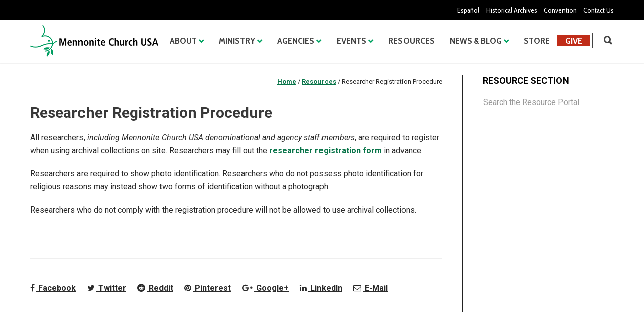

--- FILE ---
content_type: text/html; charset=UTF-8
request_url: https://www.mennoniteusa.org/resource-portal/resource/researcher-registration-procedure/
body_size: 25244
content:
<!doctype html>
<html lang="en-US">
<head>
<meta http-equiv="Content-Type" content="text/html; charset=UTF-8" />
<!-- Mobile Specific Metas & Favicons -->
<meta name="viewport" content="width=device-width, initial-scale=1, maximum-scale=1, user-scalable=0"><link rel="shortcut icon" href="https://www.mennoniteusa.org/wp-content/uploads/2020/05/favicon.png"><link rel="apple-touch-icon" href="https://www.mennoniteusa.org/wp-content/uploads/2020/05/favicon-iphone.png"><link rel="apple-touch-icon" sizes="120x120" href="https://www.mennoniteusa.org/wp-content/uploads/2020/05/favicon-iphone-retina.png"><link rel="apple-touch-icon" sizes="76x76" href="https://www.mennoniteusa.org/wp-content/uploads/2020/05/favicon-ipad-mini.png"><!-- WordPress Stuff -->
<meta name='robots' content='index, follow, max-image-preview:large, max-snippet:-1, max-video-preview:-1' />
	<style>img:is([sizes="auto" i], [sizes^="auto," i]) { contain-intrinsic-size: 3000px 1500px }</style>
	
	<!-- This site is optimized with the Yoast SEO plugin v24.7 - https://yoast.com/wordpress/plugins/seo/ -->
	<title>Researcher Registration Procedure | Mennonite Church USA</title>
	<link rel="canonical" href="https://www.mennoniteusa.org/resource-portal/resource/researcher-registration-procedure/" />
	<meta property="og:locale" content="en_US" />
	<meta property="og:type" content="article" />
	<meta property="og:title" content="Researcher Registration Procedure | Mennonite Church USA" />
	<meta property="og:description" content="All researchers, including Mennonite Church USA denominational and agency staff members, are required to register when using archival collections on site. Researchers may fill out the researcher registration form in advance. Researchers are required to show photo identification. Researchers who do not possess photo identification for religious reasons may instead show two forms of identification without a photograph. Researchers who do not comply with the registration procedure will not be allowed to use archival collections." />
	<meta property="og:url" content="https://www.mennoniteusa.org/resource-portal/resource/researcher-registration-procedure/" />
	<meta property="og:site_name" content="Mennonite Church USA" />
	<meta property="article:modified_time" content="2020-06-29T15:18:15+00:00" />
	<meta name="twitter:card" content="summary_large_image" />
	<script type="application/ld+json" class="yoast-schema-graph">{"@context":"https://schema.org","@graph":[{"@type":"WebPage","@id":"https://www.mennoniteusa.org/resource-portal/resource/researcher-registration-procedure/","url":"https://www.mennoniteusa.org/resource-portal/resource/researcher-registration-procedure/","name":"Researcher Registration Procedure | Mennonite Church USA","isPartOf":{"@id":"https://www.mennoniteusa.org/#website"},"datePublished":"2015-03-16T00:00:00+00:00","dateModified":"2020-06-29T15:18:15+00:00","breadcrumb":{"@id":"https://www.mennoniteusa.org/resource-portal/resource/researcher-registration-procedure/#breadcrumb"},"inLanguage":"en-US","potentialAction":[{"@type":"ReadAction","target":["https://www.mennoniteusa.org/resource-portal/resource/researcher-registration-procedure/"]}]},{"@type":"BreadcrumbList","@id":"https://www.mennoniteusa.org/resource-portal/resource/researcher-registration-procedure/#breadcrumb","itemListElement":[{"@type":"ListItem","position":1,"name":"Home","item":"https://www.mennoniteusa.org/"},{"@type":"ListItem","position":2,"name":"Researcher Registration Procedure"}]},{"@type":"WebSite","@id":"https://www.mennoniteusa.org/#website","url":"https://www.mennoniteusa.org/","name":"Mennonite Church USA","description":"Just another WordPress site","potentialAction":[{"@type":"SearchAction","target":{"@type":"EntryPoint","urlTemplate":"https://www.mennoniteusa.org/?s={search_term_string}"},"query-input":{"@type":"PropertyValueSpecification","valueRequired":true,"valueName":"search_term_string"}}],"inLanguage":"en-US"}]}</script>
	<!-- / Yoast SEO plugin. -->


<link rel='dns-prefetch' href='//a.omappapi.com' />
<link rel='dns-prefetch' href='//fonts.googleapis.com' />
<link rel="alternate" type="application/rss+xml" title="Mennonite Church USA &raquo; Feed" href="https://www.mennoniteusa.org/feed/" />
<link rel="alternate" type="application/rss+xml" title="Mennonite Church USA &raquo; Comments Feed" href="https://www.mennoniteusa.org/comments/feed/" />
<script type="text/javascript">
/* <![CDATA[ */
window._wpemojiSettings = {"baseUrl":"https:\/\/s.w.org\/images\/core\/emoji\/16.0.1\/72x72\/","ext":".png","svgUrl":"https:\/\/s.w.org\/images\/core\/emoji\/16.0.1\/svg\/","svgExt":".svg","source":{"concatemoji":"https:\/\/www.mennoniteusa.org\/wp-includes\/js\/wp-emoji-release.min.js?ver=6.8.3"}};
/*! This file is auto-generated */
!function(s,n){var o,i,e;function c(e){try{var t={supportTests:e,timestamp:(new Date).valueOf()};sessionStorage.setItem(o,JSON.stringify(t))}catch(e){}}function p(e,t,n){e.clearRect(0,0,e.canvas.width,e.canvas.height),e.fillText(t,0,0);var t=new Uint32Array(e.getImageData(0,0,e.canvas.width,e.canvas.height).data),a=(e.clearRect(0,0,e.canvas.width,e.canvas.height),e.fillText(n,0,0),new Uint32Array(e.getImageData(0,0,e.canvas.width,e.canvas.height).data));return t.every(function(e,t){return e===a[t]})}function u(e,t){e.clearRect(0,0,e.canvas.width,e.canvas.height),e.fillText(t,0,0);for(var n=e.getImageData(16,16,1,1),a=0;a<n.data.length;a++)if(0!==n.data[a])return!1;return!0}function f(e,t,n,a){switch(t){case"flag":return n(e,"\ud83c\udff3\ufe0f\u200d\u26a7\ufe0f","\ud83c\udff3\ufe0f\u200b\u26a7\ufe0f")?!1:!n(e,"\ud83c\udde8\ud83c\uddf6","\ud83c\udde8\u200b\ud83c\uddf6")&&!n(e,"\ud83c\udff4\udb40\udc67\udb40\udc62\udb40\udc65\udb40\udc6e\udb40\udc67\udb40\udc7f","\ud83c\udff4\u200b\udb40\udc67\u200b\udb40\udc62\u200b\udb40\udc65\u200b\udb40\udc6e\u200b\udb40\udc67\u200b\udb40\udc7f");case"emoji":return!a(e,"\ud83e\udedf")}return!1}function g(e,t,n,a){var r="undefined"!=typeof WorkerGlobalScope&&self instanceof WorkerGlobalScope?new OffscreenCanvas(300,150):s.createElement("canvas"),o=r.getContext("2d",{willReadFrequently:!0}),i=(o.textBaseline="top",o.font="600 32px Arial",{});return e.forEach(function(e){i[e]=t(o,e,n,a)}),i}function t(e){var t=s.createElement("script");t.src=e,t.defer=!0,s.head.appendChild(t)}"undefined"!=typeof Promise&&(o="wpEmojiSettingsSupports",i=["flag","emoji"],n.supports={everything:!0,everythingExceptFlag:!0},e=new Promise(function(e){s.addEventListener("DOMContentLoaded",e,{once:!0})}),new Promise(function(t){var n=function(){try{var e=JSON.parse(sessionStorage.getItem(o));if("object"==typeof e&&"number"==typeof e.timestamp&&(new Date).valueOf()<e.timestamp+604800&&"object"==typeof e.supportTests)return e.supportTests}catch(e){}return null}();if(!n){if("undefined"!=typeof Worker&&"undefined"!=typeof OffscreenCanvas&&"undefined"!=typeof URL&&URL.createObjectURL&&"undefined"!=typeof Blob)try{var e="postMessage("+g.toString()+"("+[JSON.stringify(i),f.toString(),p.toString(),u.toString()].join(",")+"));",a=new Blob([e],{type:"text/javascript"}),r=new Worker(URL.createObjectURL(a),{name:"wpTestEmojiSupports"});return void(r.onmessage=function(e){c(n=e.data),r.terminate(),t(n)})}catch(e){}c(n=g(i,f,p,u))}t(n)}).then(function(e){for(var t in e)n.supports[t]=e[t],n.supports.everything=n.supports.everything&&n.supports[t],"flag"!==t&&(n.supports.everythingExceptFlag=n.supports.everythingExceptFlag&&n.supports[t]);n.supports.everythingExceptFlag=n.supports.everythingExceptFlag&&!n.supports.flag,n.DOMReady=!1,n.readyCallback=function(){n.DOMReady=!0}}).then(function(){return e}).then(function(){var e;n.supports.everything||(n.readyCallback(),(e=n.source||{}).concatemoji?t(e.concatemoji):e.wpemoji&&e.twemoji&&(t(e.twemoji),t(e.wpemoji)))}))}((window,document),window._wpemojiSettings);
/* ]]> */
</script>
<style id='wp-emoji-styles-inline-css' type='text/css'>

	img.wp-smiley, img.emoji {
		display: inline !important;
		border: none !important;
		box-shadow: none !important;
		height: 1em !important;
		width: 1em !important;
		margin: 0 0.07em !important;
		vertical-align: -0.1em !important;
		background: none !important;
		padding: 0 !important;
	}
</style>
<link rel='stylesheet' id='wp-block-library-css' href='https://www.mennoniteusa.org/wp-includes/css/dist/block-library/style.min.css?ver=6.8.3' type='text/css' media='all' />
<style id='classic-theme-styles-inline-css' type='text/css'>
/*! This file is auto-generated */
.wp-block-button__link{color:#fff;background-color:#32373c;border-radius:9999px;box-shadow:none;text-decoration:none;padding:calc(.667em + 2px) calc(1.333em + 2px);font-size:1.125em}.wp-block-file__button{background:#32373c;color:#fff;text-decoration:none}
</style>
<style id='global-styles-inline-css' type='text/css'>
:root{--wp--preset--aspect-ratio--square: 1;--wp--preset--aspect-ratio--4-3: 4/3;--wp--preset--aspect-ratio--3-4: 3/4;--wp--preset--aspect-ratio--3-2: 3/2;--wp--preset--aspect-ratio--2-3: 2/3;--wp--preset--aspect-ratio--16-9: 16/9;--wp--preset--aspect-ratio--9-16: 9/16;--wp--preset--color--black: #000000;--wp--preset--color--cyan-bluish-gray: #abb8c3;--wp--preset--color--white: #ffffff;--wp--preset--color--pale-pink: #f78da7;--wp--preset--color--vivid-red: #cf2e2e;--wp--preset--color--luminous-vivid-orange: #ff6900;--wp--preset--color--luminous-vivid-amber: #fcb900;--wp--preset--color--light-green-cyan: #7bdcb5;--wp--preset--color--vivid-green-cyan: #00d084;--wp--preset--color--pale-cyan-blue: #8ed1fc;--wp--preset--color--vivid-cyan-blue: #0693e3;--wp--preset--color--vivid-purple: #9b51e0;--wp--preset--gradient--vivid-cyan-blue-to-vivid-purple: linear-gradient(135deg,rgba(6,147,227,1) 0%,rgb(155,81,224) 100%);--wp--preset--gradient--light-green-cyan-to-vivid-green-cyan: linear-gradient(135deg,rgb(122,220,180) 0%,rgb(0,208,130) 100%);--wp--preset--gradient--luminous-vivid-amber-to-luminous-vivid-orange: linear-gradient(135deg,rgba(252,185,0,1) 0%,rgba(255,105,0,1) 100%);--wp--preset--gradient--luminous-vivid-orange-to-vivid-red: linear-gradient(135deg,rgba(255,105,0,1) 0%,rgb(207,46,46) 100%);--wp--preset--gradient--very-light-gray-to-cyan-bluish-gray: linear-gradient(135deg,rgb(238,238,238) 0%,rgb(169,184,195) 100%);--wp--preset--gradient--cool-to-warm-spectrum: linear-gradient(135deg,rgb(74,234,220) 0%,rgb(151,120,209) 20%,rgb(207,42,186) 40%,rgb(238,44,130) 60%,rgb(251,105,98) 80%,rgb(254,248,76) 100%);--wp--preset--gradient--blush-light-purple: linear-gradient(135deg,rgb(255,206,236) 0%,rgb(152,150,240) 100%);--wp--preset--gradient--blush-bordeaux: linear-gradient(135deg,rgb(254,205,165) 0%,rgb(254,45,45) 50%,rgb(107,0,62) 100%);--wp--preset--gradient--luminous-dusk: linear-gradient(135deg,rgb(255,203,112) 0%,rgb(199,81,192) 50%,rgb(65,88,208) 100%);--wp--preset--gradient--pale-ocean: linear-gradient(135deg,rgb(255,245,203) 0%,rgb(182,227,212) 50%,rgb(51,167,181) 100%);--wp--preset--gradient--electric-grass: linear-gradient(135deg,rgb(202,248,128) 0%,rgb(113,206,126) 100%);--wp--preset--gradient--midnight: linear-gradient(135deg,rgb(2,3,129) 0%,rgb(40,116,252) 100%);--wp--preset--font-size--small: 13px;--wp--preset--font-size--medium: 20px;--wp--preset--font-size--large: 36px;--wp--preset--font-size--x-large: 42px;--wp--preset--spacing--20: 0.44rem;--wp--preset--spacing--30: 0.67rem;--wp--preset--spacing--40: 1rem;--wp--preset--spacing--50: 1.5rem;--wp--preset--spacing--60: 2.25rem;--wp--preset--spacing--70: 3.38rem;--wp--preset--spacing--80: 5.06rem;--wp--preset--shadow--natural: 6px 6px 9px rgba(0, 0, 0, 0.2);--wp--preset--shadow--deep: 12px 12px 50px rgba(0, 0, 0, 0.4);--wp--preset--shadow--sharp: 6px 6px 0px rgba(0, 0, 0, 0.2);--wp--preset--shadow--outlined: 6px 6px 0px -3px rgba(255, 255, 255, 1), 6px 6px rgba(0, 0, 0, 1);--wp--preset--shadow--crisp: 6px 6px 0px rgba(0, 0, 0, 1);}:where(.is-layout-flex){gap: 0.5em;}:where(.is-layout-grid){gap: 0.5em;}body .is-layout-flex{display: flex;}.is-layout-flex{flex-wrap: wrap;align-items: center;}.is-layout-flex > :is(*, div){margin: 0;}body .is-layout-grid{display: grid;}.is-layout-grid > :is(*, div){margin: 0;}:where(.wp-block-columns.is-layout-flex){gap: 2em;}:where(.wp-block-columns.is-layout-grid){gap: 2em;}:where(.wp-block-post-template.is-layout-flex){gap: 1.25em;}:where(.wp-block-post-template.is-layout-grid){gap: 1.25em;}.has-black-color{color: var(--wp--preset--color--black) !important;}.has-cyan-bluish-gray-color{color: var(--wp--preset--color--cyan-bluish-gray) !important;}.has-white-color{color: var(--wp--preset--color--white) !important;}.has-pale-pink-color{color: var(--wp--preset--color--pale-pink) !important;}.has-vivid-red-color{color: var(--wp--preset--color--vivid-red) !important;}.has-luminous-vivid-orange-color{color: var(--wp--preset--color--luminous-vivid-orange) !important;}.has-luminous-vivid-amber-color{color: var(--wp--preset--color--luminous-vivid-amber) !important;}.has-light-green-cyan-color{color: var(--wp--preset--color--light-green-cyan) !important;}.has-vivid-green-cyan-color{color: var(--wp--preset--color--vivid-green-cyan) !important;}.has-pale-cyan-blue-color{color: var(--wp--preset--color--pale-cyan-blue) !important;}.has-vivid-cyan-blue-color{color: var(--wp--preset--color--vivid-cyan-blue) !important;}.has-vivid-purple-color{color: var(--wp--preset--color--vivid-purple) !important;}.has-black-background-color{background-color: var(--wp--preset--color--black) !important;}.has-cyan-bluish-gray-background-color{background-color: var(--wp--preset--color--cyan-bluish-gray) !important;}.has-white-background-color{background-color: var(--wp--preset--color--white) !important;}.has-pale-pink-background-color{background-color: var(--wp--preset--color--pale-pink) !important;}.has-vivid-red-background-color{background-color: var(--wp--preset--color--vivid-red) !important;}.has-luminous-vivid-orange-background-color{background-color: var(--wp--preset--color--luminous-vivid-orange) !important;}.has-luminous-vivid-amber-background-color{background-color: var(--wp--preset--color--luminous-vivid-amber) !important;}.has-light-green-cyan-background-color{background-color: var(--wp--preset--color--light-green-cyan) !important;}.has-vivid-green-cyan-background-color{background-color: var(--wp--preset--color--vivid-green-cyan) !important;}.has-pale-cyan-blue-background-color{background-color: var(--wp--preset--color--pale-cyan-blue) !important;}.has-vivid-cyan-blue-background-color{background-color: var(--wp--preset--color--vivid-cyan-blue) !important;}.has-vivid-purple-background-color{background-color: var(--wp--preset--color--vivid-purple) !important;}.has-black-border-color{border-color: var(--wp--preset--color--black) !important;}.has-cyan-bluish-gray-border-color{border-color: var(--wp--preset--color--cyan-bluish-gray) !important;}.has-white-border-color{border-color: var(--wp--preset--color--white) !important;}.has-pale-pink-border-color{border-color: var(--wp--preset--color--pale-pink) !important;}.has-vivid-red-border-color{border-color: var(--wp--preset--color--vivid-red) !important;}.has-luminous-vivid-orange-border-color{border-color: var(--wp--preset--color--luminous-vivid-orange) !important;}.has-luminous-vivid-amber-border-color{border-color: var(--wp--preset--color--luminous-vivid-amber) !important;}.has-light-green-cyan-border-color{border-color: var(--wp--preset--color--light-green-cyan) !important;}.has-vivid-green-cyan-border-color{border-color: var(--wp--preset--color--vivid-green-cyan) !important;}.has-pale-cyan-blue-border-color{border-color: var(--wp--preset--color--pale-cyan-blue) !important;}.has-vivid-cyan-blue-border-color{border-color: var(--wp--preset--color--vivid-cyan-blue) !important;}.has-vivid-purple-border-color{border-color: var(--wp--preset--color--vivid-purple) !important;}.has-vivid-cyan-blue-to-vivid-purple-gradient-background{background: var(--wp--preset--gradient--vivid-cyan-blue-to-vivid-purple) !important;}.has-light-green-cyan-to-vivid-green-cyan-gradient-background{background: var(--wp--preset--gradient--light-green-cyan-to-vivid-green-cyan) !important;}.has-luminous-vivid-amber-to-luminous-vivid-orange-gradient-background{background: var(--wp--preset--gradient--luminous-vivid-amber-to-luminous-vivid-orange) !important;}.has-luminous-vivid-orange-to-vivid-red-gradient-background{background: var(--wp--preset--gradient--luminous-vivid-orange-to-vivid-red) !important;}.has-very-light-gray-to-cyan-bluish-gray-gradient-background{background: var(--wp--preset--gradient--very-light-gray-to-cyan-bluish-gray) !important;}.has-cool-to-warm-spectrum-gradient-background{background: var(--wp--preset--gradient--cool-to-warm-spectrum) !important;}.has-blush-light-purple-gradient-background{background: var(--wp--preset--gradient--blush-light-purple) !important;}.has-blush-bordeaux-gradient-background{background: var(--wp--preset--gradient--blush-bordeaux) !important;}.has-luminous-dusk-gradient-background{background: var(--wp--preset--gradient--luminous-dusk) !important;}.has-pale-ocean-gradient-background{background: var(--wp--preset--gradient--pale-ocean) !important;}.has-electric-grass-gradient-background{background: var(--wp--preset--gradient--electric-grass) !important;}.has-midnight-gradient-background{background: var(--wp--preset--gradient--midnight) !important;}.has-small-font-size{font-size: var(--wp--preset--font-size--small) !important;}.has-medium-font-size{font-size: var(--wp--preset--font-size--medium) !important;}.has-large-font-size{font-size: var(--wp--preset--font-size--large) !important;}.has-x-large-font-size{font-size: var(--wp--preset--font-size--x-large) !important;}
:where(.wp-block-post-template.is-layout-flex){gap: 1.25em;}:where(.wp-block-post-template.is-layout-grid){gap: 1.25em;}
:where(.wp-block-columns.is-layout-flex){gap: 2em;}:where(.wp-block-columns.is-layout-grid){gap: 2em;}
:root :where(.wp-block-pullquote){font-size: 1.5em;line-height: 1.6;}
</style>
<link rel='stylesheet' id='typed-cursor-css' href='https://www.mennoniteusa.org/wp-content/plugins/animated-typing-effect/assets/css/cursor.css?ver=6.8.3' type='text/css' media='all' />
<link rel='stylesheet' id='parent-style-css' href='https://www.mennoniteusa.org/wp-content/themes/unicon/style.css?ver=6.8.3' type='text/css' media='all' />
<link rel='stylesheet' id='stylesheet-css' href='https://www.mennoniteusa.org/wp-content/themes/unicon-child/style.css?ver=1' type='text/css' media='all' />
<link rel='stylesheet' id='js_composer_front-css' href='https://www.mennoniteusa.org/wp-content/plugins/js_composer/assets/css/js_composer.min.css?ver=6.9.0' type='text/css' media='all' />
<link rel='stylesheet' id='shortcodes-css' href='https://www.mennoniteusa.org/wp-content/themes/unicon/framework/css/shortcodes.css?ver=6.8.3' type='text/css' media='all' />
<link rel='stylesheet' id='responsive-css' href='https://www.mennoniteusa.org/wp-content/themes/unicon/framework/css/responsive.css?ver=6.8.3' type='text/css' media='all' />
<link rel='stylesheet' id='redux-google-fonts-minti_data-css' href='https://fonts.googleapis.com/css?family=Cabin+Condensed%3A400%2C500%2C600%2C700%7COpen+Sans%7CRoboto%3A100%2C300%2C400%2C500%2C700%2C900%2C100italic%2C300italic%2C400italic%2C500italic%2C700italic%2C900italic%7CMontserrat&#038;ver=1760545709' type='text/css' media='all' />
<script type="text/javascript" src="https://www.mennoniteusa.org/wp-includes/js/jquery/jquery.min.js?ver=3.7.1" id="jquery-core-js"></script>
<script type="text/javascript" src="https://www.mennoniteusa.org/wp-includes/js/jquery/jquery-migrate.min.js?ver=3.4.1" id="jquery-migrate-js"></script>
<link rel="https://api.w.org/" href="https://www.mennoniteusa.org/wp-json/" /><link rel="alternate" title="JSON" type="application/json" href="https://www.mennoniteusa.org/wp-json/wp/v2/resource/42533" /><link rel="EditURI" type="application/rsd+xml" title="RSD" href="https://www.mennoniteusa.org/xmlrpc.php?rsd" />
<meta name="generator" content="WordPress 6.8.3" />
<meta name="generator" content="Seriously Simple Podcasting 3.9.0" />
<link rel='shortlink' href='https://www.mennoniteusa.org/?p=42533' />
<link rel="alternate" title="oEmbed (JSON)" type="application/json+oembed" href="https://www.mennoniteusa.org/wp-json/oembed/1.0/embed?url=https%3A%2F%2Fwww.mennoniteusa.org%2Fresource-portal%2Fresource%2Fresearcher-registration-procedure%2F" />
<link rel="alternate" title="oEmbed (XML)" type="text/xml+oembed" href="https://www.mennoniteusa.org/wp-json/oembed/1.0/embed?url=https%3A%2F%2Fwww.mennoniteusa.org%2Fresource-portal%2Fresource%2Fresearcher-registration-procedure%2F&#038;format=xml" />

<link rel="alternate" type="application/rss+xml" title="Podcast RSS feed" href="https://www.mennoniteusa.org/feed/podcast" />

<style type="text/css">
body{font:400 16px Roboto,Arial,Helvetica,sans-serif;color:#2a2a2a;line-height:26px;}.wrapall,.boxed-layout{background-color:#ffffff;}body.page-template-page-blank-php{background:#ffffff !important;}h1,.title-h1{font:700 30px Roboto,Arial,Helvetica,sans-serif;color:#000000;}h2{font:700 26px Roboto,Arial,Helvetica,sans-serif;color:#000000;}h3{font:700 22px Roboto,Arial,Helvetica,sans-serif;color:#000000;}h4{font:700 18px Roboto,Arial,Helvetica,sans-serif;color:#000000;}h5{font:700 16px Roboto,Arial,Helvetica,sans-serif;color:#000000;}h6{font:700 14px Roboto,Arial,Helvetica,sans-serif;color:#000000;}.title{font-family:'Roboto',Arial,Helvetica,sans-serif;}h1 a,h2 a,h3 a,h4 a,h5 a,h6 a{font-weight:inherit;color:inherit;}h1 a:hover,h2 a:hover,h3 a:hover,h4 a:hover,h5 a:hover,h6 a:hover,a:hover h1,a:hover h2,a:hover h3,a:hover h4,a:hover h5,a:hover h6{color:#00a261;}a{color:#097449;}a:hover{color:#00a261;}input[type='text'],input[type='password'],input[type='email'],input[type='tel'],input[type='date'],input[type='number'],textarea,select{font-family:Roboto,Arial,Helvetica,sans-serif;font-size:16px;}#sidebar .widget h3{font:700 18px Roboto,Arial,Helvetica,sans-serif;color:#000000;}.container .twelve.alt.sidebar-right,.container .twelve.alt.sidebar-left,#sidebar.sidebar-right #sidebar-widgets,#sidebar.sidebar-left #sidebar-widgets{border-color:#222222;}#topbar{background:#000000;color:#ffffff;}#topbar a{color:#ffffff;}#topbar a:hover{color:#ea7e1d;}@media only screen and (max-width:767px){#topbar .topbar-col1{background:#000000;}} #navigation > ul > li > a{font:700 18px Cabin Condensed,Arial,Helvetica,sans-serif;color:#434343;}#navigation > ul > li:hover > a,#navigation > ul > li > a:hover{color:#ffffff;}#navigation li.current-menu-item > a:hover,#navigation li.current-page-ancestor > a:hover,#navigation li.current-menu-ancestor > a:hover,#navigation li.current-menu-parent > a:hover,#navigation li.current_page_ancestor > a:hover,#navigation > ul > li.sfHover > a{color:#ffffff;}#navigation li.current-menu-item > a,#navigation li.current-page-ancestor > a,#navigation li.current-menu-ancestor > a,#navigation li.current-menu-parent > a,#navigation li.current_page_ancestor > a{color:#ffffff;}#navigation ul li:hover{border-color:#ffffff;}#navigation li.current-menu-item,#navigation li.current-page-ancestor,#navigation li.current-menu-ancestor,#navigation li.current-menu-parent,#navigation li.current_page_ancestor{border-color:#ffffff;}#navigation .sub-menu{background:#262626;}#navigation .sub-menu li a{font:13px Open Sans,Arial,Helvetica,sans-serif;color:#bbbbbb;}#navigation .sub-menu li a:hover{color:#ffffff;}#navigation .sub-menu li.current_page_item > a,#navigation .sub-menu li.current_page_item > a:hover,#navigation .sub-menu li.current-menu-item > a,#navigation .sub-menu li.current-menu-item > a:hover,#navigation .sub-menu li.current-page-ancestor > a,#navigation .sub-menu li.current-page-ancestor > a:hover,#navigation .sub-menu li.current-menu-ancestor > a,#navigation .sub-menu li.current-menu-ancestor > a:hover,#navigation .sub-menu li.current-menu-parent > a,#navigation .sub-menu li.current-menu-parent > a:hover,#navigation .sub-menu li.current_page_ancestor > a,#navigation .sub-menu li.current_page_ancestor > a:hover{color:#ffffff;}#navigation .sub-menu li a,#navigation .sub-menu ul li a{border-color:#333333;}#navigation > ul > li.megamenu > ul.sub-menu{background:#262626;border-color:#ffffff;}#navigation > ul > li.megamenu > ul > li{border-right-color:#333333 !important;}#navigation > ul > li.megamenu ul li a{color:#bbbbbb;}#navigation > ul > li.megamenu > ul > li > a{color:#ffffff;}#navigation > ul > li.megamenu > ul ul li a:hover,#header #navigation > ul > li.megamenu > ul ul li.current-menu-item a{color:#ffffff !important;background-color:#333333 !important;} #search-btn,#shopping-btn,#close-search-btn{color:#434343;}#search-btn:hover,#shopping-btn:hover,#close-search-btn:hover{color:#00a261;}#slogan{font:400 20px Open Sans,Arial,Helvetica,sans-serif;color:#777777;margin-top:26px;} #mobile-navigation{background:#262626;}#mobile-navigation ul li a{font:13px Open Sans,Arial,Helvetica,sans-serif;color:#bbbbbb;border-bottom-color:#333333 !important;}#mobile-navigation ul li a:hover,#mobile-navigation ul li a:hover [class^='fa-'],#mobile-navigation li.open > a,#mobile-navigation ul li.current-menu-item > a,#mobile-navigation ul li.current-menu-ancestor > a{color:#ffffff;}body #mobile-navigation li.open > a [class^='fa-']{color:#ffffff;}#mobile-navigation form,#mobile-navigation form input{background:#444444;color:#cccccc;}#mobile-navigation form:before{color:#cccccc;}#mobile-header{background:#ffffff;height:85px;}#mobile-navigation-btn,#mobile-cart-btn,#mobile-shopping-btn{color:#434343;line-height:85px;}#mobile-navigation-btn:hover,#mobile-cart-btn:hover,#mobile-shopping-btn:hover{color:#00a261;}#mobile-header .logo{margin-top:10px;} #header.header-v1{height:85px;background:#ffffff;}.header-v1 .logo{margin-top:10px;}.header-v1 #navigation > ul > li{height:85px;padding-top:30px;}.header-v1 #navigation .sub-menu{top:85px;}.header-v1 .header-icons-divider{line-height:85px;background:#434343;}#header.header-v1 .widget_shopping_cart{top:85px;}.header-v1 #search-btn,.header-v1 #close-search-btn,.header-v1 #shopping-btn{line-height:85px;}.header-v1 #search-top,.header-v1 #search-top input{height:85px;}.header-v1 #search-top input{color:#666666;font-family:Roboto,Arial,Helvetica,sans-serif;} #header.header-v3{background:#ffffff;}.header-v3 .navigation-wrap{background:#ffffff;border-top:1px solid #434343;}.header-v3 .logo{margin-top:30px;margin-bottom:30px;} #header.header-v4{background:#ffffff;}.header-v4 .navigation-wrap{background:#ffffff;border-top:1px solid #434343;}.header-v4 .logo{margin-top:30px;margin-bottom:30px;} #transparentimage{padding:85px 0 0 0;}.header-is-transparent #mobile-navigation{top:85px;} .stuck{background:#ffffff;} .titlebar h1,.title-h1{font:22px Open Sans,Arial,Helvetica,sans-serif;color:#777777;}#fulltitle{background:#f9f9f9;border-bottom:1px solid #efefef;}#breadcrumbs{margin-top:6px;}#breadcrumbs,#breadcrumbs a{font:13px Open Sans,Arial,Helvetica,sans-serif;color:#aaaaaa;}#breadcrumbs a:hover{color:#666666;}#fullimagecenter h1,#transparentimage h1,#fullimagecenter .title-h1,#transparentimage .title-h1{font:42px Montserrat,Arial,Helvetica,sans-serif;color:#ffffff;text-transform:uppercase;letter-spacing:1px;text-align:center;} #footer .widget h3{font:700 18px Roboto,Arial,Helvetica,sans-serif;color:#efb211;}#footer{color:#ffffff;border-top:4px none #1cbac8;}#footer{background-color:#222222;}#footer a,#footer .widget ul li:after{color:#ffffff;}#footer a:hover,#footer .widget ul li:hover:after{color:#efb211;}#footer .widget ul li{border-bottom-color:#333333;} #copyright{background:#00a261;color:#ffffff;}#copyright a{color:#ffffff;}#copyright a:hover{color:#cccccc;} .highlight{color:#00a261 !important;}::selection{background:#00a261;}::-moz-selection{background:#00a261;}#shopping-btn span{background:#00a261;}.blog-page .post h1 a:hover,.blog-page .post h2 a:hover{color:#00a261;}.entry-image .entry-overlay{background:#00a261;}.entry-quote a:hover{background:#00a261;}.entry-link a:hover{background:#00a261;}.blog-single .entry-tags a:hover{color:#00a261;}.sharebox ul li a:hover{color:#00a261;}.commentlist li.bypostauthor .comment-text{border-color:#00a261;}#pagination .current a{background:#00a261;}#filters ul li a:hover{color:#00a261;}#filters ul li a.active{color:#00a261;}#back-to-top a:hover{background-color:#00a261;}#sidebar .widget ul li a:hover{color:#00a261;}#sidebar .widget ul li:hover:after{color:#00a261;}.widget_tag_cloud a:hover,.widget_product_tag_cloud a:hover{background:#00a261;border-color:#00a261;}.widget_portfolio .portfolio-widget-item .portfolio-overlay{background:#00a261;}#sidebar .widget_nav_menu ul li a:hover{color:#00a261;}#footer .widget_tag_cloud a:hover,#footer .widget_product_tag_cloud a:hover{background:#00a261;border-color:#00a261;} .box.style-2{border-top-color:#00a261;}.box.style-4{border-color:#00a261;}.box.style-6{background:#00a261;}a.button,input[type=submit],button,.minti_button{background:#00a261;border-color:#00a261;}a.button.color-2{color:#00a261;border-color:#00a261;}a.button.color-3{background:#00a261;border-color:#00a261;}a.button.color-9{color:#00a261;}a.button.color-6:hover{background:#00a261;border-color:#00a261;}a.button.color-7:hover{background:#00a261;border-color:#00a261;}.counter-number{color:#00a261;}.divider-title.align-center:after,.divider-title.align-left:after{background-color:#00a261}.divider5{border-bottom-color:#00a261;}.dropcap.dropcap-circle{background-color:#00a261;}.dropcap.dropcap-box{background-color:#00a261;}.dropcap.dropcap-color{color:#00a261;}.toggle .toggle-title.active,.color-light .toggle .toggle-title.active{background:#00a261;border-color:#00a261;}.iconbox-style-1.icon-color-accent i.boxicon,.iconbox-style-2.icon-color-accent i.boxicon,.iconbox-style-3.icon-color-accent i.boxicon,.iconbox-style-8.icon-color-accent i.boxicon,.iconbox-style-9.icon-color-accent i.boxicon{color:#00a261!important;}.iconbox-style-4.icon-color-accent i.boxicon,.iconbox-style-5.icon-color-accent i.boxicon,.iconbox-style-6.icon-color-accent i.boxicon,.iconbox-style-7.icon-color-accent i.boxicon,.flip .icon-color-accent.card .back{background:#00a261;}.latest-blog .blog-item .blog-overlay{background:#00a261;}.latest-blog .blog-item .blog-pic i{color:#00a261;}.latest-blog .blog-item h4 a:hover{color:#00a261;}.progressbar .progress-percentage{background:#00a261;}.wpb_widgetised_column .widget ul li a:hover{color:#00a261;}.wpb_widgetised_column .widget ul li:hover:after{color:#00a261;}.wpb_accordion .wpb_accordion_wrapper .ui-state-active .ui-icon{background-color:#00a261;}.wpb_accordion .wpb_accordion_wrapper .ui-state-active.wpb_accordion_header a{color:#00a261;}.wpb_accordion .wpb_accordion_wrapper .wpb_accordion_header a:hover,.wpb_accordion .wpb_accordion_wrapper .wpb_accordion_header a:hover .ui-state-default .ui-icon{color:#00a261;}.wpb_accordion .wpb_accordion_wrapper .wpb_accordion_header:hover .ui-icon{background-color:#00a261!important;}.wpb_content_element.wpb_tabs .wpb_tabs_nav li.ui-tabs-active{border-bottom-color:#00a261;}.portfolio-item h4 a:hover{color:#00a261;}.portfolio-filters ul li a:hover{color:#00a261;}.portfolio-filters ul li a.active{color:#00a261;}.portfolio-overlay-icon .portfolio-overlay{background:#00a261;}.portfolio-overlay-icon i{color:#00a261;}.portfolio-overlay-effect .portfolio-overlay{background:#00a261;}.portfolio-overlay-name .portfolio-overlay{background:#00a261;}.portfolio-detail-attributes ul li a:hover{color:#00a261;}a.catimage:hover .catimage-text{background:#00a261;} .products li h3{font:400 16px Roboto,Arial,Helvetica,sans-serif;color:#2a2a2a;}.woocommerce .button.checkout-button{background:#00a261;border-color:#00a261;}.woocommerce .products .onsale{background:#00a261;}.product .onsale{background:#00a261;}button.single_add_to_cart_button:hover{background:#00a261;}.woocommerce-tabs > ul > li.active a{color:#00a261;border-bottom-color:#00a261;}p.stars a:hover{background:#00a261;}p.stars a.active,p.stars a.active:after{background:#00a261;}.product_list_widget a{color:#00a261;}.woocommerce .widget_layered_nav li.chosen a{color:#00a261!important;}.woocommerce .widget_product_categories > ul > li.current-cat > a{color:#00a261!important;}.woocommerce .widget_product_categories > ul > li.current-cat:after{color:#00a261!important;}.woocommerce-message{background:#00a261;}.bbp-topics-front ul.super-sticky .bbp-topic-title:before,.bbp-topics ul.super-sticky .bbp-topic-title:before,.bbp-topics ul.sticky .bbp-topic-title:before,.bbp-forum-content ul.sticky .bbp-topic-title:before{color:#00a261!important;}#subscription-toggle a:hover{background:#00a261;}.bbp-pagination-links span.current{background:#00a261;}div.wpcf7-mail-sent-ok,div.wpcf7-mail-sent-ng,div.wpcf7-spam-blocked,div.wpcf7-validation-errors{background:#00a261;}.wpcf7-not-valid{border-color:#00a261 !important;}.products .button.add_to_cart_button{color:#00a261!important;}.minti_list.color-accent li:before{color:#00a261!important;}.blogslider_text .post-categories li a{background-color:#00a261;}.minti_zooming_slider .flex-control-nav li .minti_zooming_slider_ghost{background-color:#00a261;}.minti_carousel.pagination_numbers .owl-dots .owl-dot.active{background-color:#00a261;}.wpb_content_element.wpb_tour .wpb_tabs_nav li.ui-tabs-active,.color-light .wpb_content_element.wpb_tour .wpb_tabs_nav li.ui-tabs-active{background-color:#00a261;}.masonry_icon i{color:#00a261;}.woocommerce-MyAccount-navigation-link.is-active a{color:#097449;} .font-special,.button,.counter-title,h6,.wpb_accordion .wpb_accordion_wrapper .wpb_accordion_header a,.pricing-plan .pricing-plan-head h3,a.catimage,.divider-title,button,input[type='submit'],input[type='reset'],input[type='button'],.vc_pie_chart h4,.page-404 h3,.minti_masonrygrid_item h4{font-family:'Cabin Condensed',Arial,Helvetica,sans-serif;}.ui-helper-reset{line-height:26px;} h2 span{font-weight:400;}a.button{border-radius:3px !important;text-decoration:none !important;font-size:18px !important;}a.button.green,a.button.green:hover{background:#00a261;border-color:#00a261;}a.button.orange,a.button.orange:hover{background:#ea7e1d;border-color:#ea7e1d;}a.button.color-8{background:#BA3B2D;color:#ffffff;border:2px solid #BA3B2D;}a.button.color-8:hover{background:#333333;border-color:#333333;}a.button.color-9{background:#E97715;color:#ffffff;border:2px solid #E97715;padding:12px 20px 12px 20px;}a.button.color-9:hover{background:#333333;border-color:#333333;}p strong{font-weight:900;}#content{padding-top:0;}#content a{font-weight:700;text-decoration:underline;}#content a:hover{text-decoration:none;}.cool-timeline .timeline-post .timeline-content .content-title a{text-decoration:none !important;}h3{margin-top:40px;}h4{margin-top:30px;}.header-v1 #navigation .sub-menu{padding-top:10px;padding-bottom:10px;}.secondary-breadcrumbs{text-align:right;font-size:13px;margin-bottom:30px;}#sidebar-widgets{padding-top:30px;padding-left:35px !important;}#sidebar .widget_nav_menu ul li.current-menu-item{position:relative !important;}#sidebar .widget_nav_menu ul li.current_page_item a,#sidebar .widget_nav_menu ul li.current-menu-item a{font-weight:inherit;color:#00a261;margin:inherit;border:none;border-left:solid 10px #00a261;padding:0 0 0 31px !important;}#sidebar .widget_nav_menu ul li a:hover{color:#00a261;}#sidebar .widget_nav_menu ul.sub-menu{margin-left:15px;margin-top:inherit;}#sidebar .widget_nav_menu ul.sub-menu li a,#sidebar .widget_nav_menu ul.sub-menu li.current_page_item a{font-size:14px;}#sidebar .widget_nav_menu ul.sub-menu li.current_page_item a{font-weight:700;}#topbar .topbar-col2{font-family:"Cabin Condensed";font-size:16px;}#topbar .topbar-col2 .menu-top-nav-container{float:left;}#topbar ul.menu li a{font-size:14px;}#topbar .topbar-col2 ul.menu li{margin:0 0 0 10px;}#topbar .topbar-col2 .top-support-link{float:left;margin-left:15px;}#topbar .topbar-col2 .top-support-link:before{content:'|';padding-right:15px;}#topbar .topbar-col2 .top-support-link a{padding:3px 10px;background-color:#c02d19;text-transform:uppercase;font-weight:800;letter-spacing:2px;border-radius:2px;margin-left:5px;}#topbar .topbar-col2 .top-support-link a:hover{background-color:#d6432f;color:#ffffff;}#navigation > ul > li > a{text-transform:uppercase;display:flex;}#navigation > ul > li:hover,#navigation > ul > li.current-menu-item,#navigation li.current-page-ancestor,#navigation li.current-menu-ancestor,#navigation li.current-menu-parent,#navigation li.current_page_ancestor{background-color:#393939;}a.button.medium{font-size:19px;letter-spacing:0;}a.button.small:hover,a.button.medium:hover{filter:brightness(115%);}.sa_typing_text span.type-it span.ti-container{font-family:"Shadows Into Light Two" !important;}.home-row-who h2 span{font-weight:400;color:#fff;}.home-row-who .home-quick-links{font-size:14px;line-height:20px;background-color:rgba(255,255,255,0.63) !important;}.home-row-who .home-quick-links ul{margin-left:15px;}.home-row-who .home-quick-links ul li{margin-bottom:10px;}.home-row-who .home-quick-links ul li a{text-decoration:underline;color:#2a2a2a;}.home-row-who .home-quick-links ul li a:hover{text-decoration:underline;color:#000000;}.home-find-church h2{font-size:42px;font-weight:300;color:#bbbbbb;}.home-find-church h2 span{font-weight:400;color:#ffffff;}.home-find-church h2 i{font-size:42px !important;}.home-find-church .wpb_text_column{margin-bottom:10px;}#footer{background-image:url(https://www.mennoniteusa.org/wp-content/uploads/2020/05/wave-top.png);background-size:cover;background-position-y:-70px;background-repeat:no-repeat;}#footer .widget{margin-bottom:0;}#footer .widget h3{text-transform:uppercase;}#footer .widget ul li{border-bottom:none;font-size:16px;padding:0;}#footer .widget ul li:after{display:none;}#footer #contact-2{margin-top:-25px;}#footer .widget_nav_menu{text-align:right;margin-top:22px;}.widget_contact address{font-size:14px;margin-left:60px;}.widget_contact address i{font-size:18px;}.widget_contact address span{margin-bottom:20px;}#copyright{font-size:14px;padding:30px 0 30px 0;}#copyright .button{padding:5px 10px;}a.button.color-1,a.button.color-1:hover{background-color:#00a261;border-color:#00a261;color:white;}.home-hero{background-repeat:no-repeat;}.home-row-connected .imagebox h3{color:#862074;text-transform:uppercase;}.home-row-connected .imagebox{color:#2a2a2a;}.home-row-connected h2 span{font-weight:400;color:#862074;}.home-row-agencies .vc_column-inner{padding-right:10px;padding-left:10px;}.home-row-agencies h2 span{font-weight:400;} #fullimagecenter{position:relative;margin-bottom:25px;}#fullimagecenter h1,#fullimagecenter .title-h1{text-shadow:3px 2px 3px rgba(0,0,0,0.41);font:700 60px Roboto,Arial,Helvetica,sans-serif;text-transform:capitalize;}#fullimagecenter::after{content:"";visibility:visible;background:url(https://www.mennoniteusa.org/wp-content/uploads/2020/05/rainbow-border.png);height:5px;position:absolute;bottom:0;left:0;width:100%;}#sidebar h3{text-transform:uppercase;font:700 18px Roboto,Arial,Helvetica,sans-serif;}#sidebar .widget_nav_menu ul li a{font-size:16px;padding:0 0 0 41px;}.top-page-main-content h2 span{font-weight:400;color:#00a261;}.counter-number{font-weight:700;}.counter-title{font-family:'Roboto',Arial,Helvetica,sans-serif;font-weight:400;line-height:20px;}.about-counter .counter-title{color:#c1c1c1 !important;}.about-confession-faith h2 span{color:#000000;}.about-bring-peace .white-trans-col{background-color:rgba(255,255,255,0.90);}.about-bring-peace .single_image{margin-bottom:20px;}.ministry-team-leader{text-align:center;background-image:url(https://www.mennoniteusa.org/wp-content/uploads/2020/06/concrete-wall-repeat.png);background-repeat:repeat;padding-top:30px;padding-bottom:30px;color:#ffffff;}.ministry-team-heading{font-size:26px;font-weight:700;margin:0 0 25px 0;}.ministry-team-faith-formation .ministry-team-heading{color:#ffffff;}.ministry-member-text{text-align:center;font-size:11px;line-height:20px;}.ministry-leader-text{font-size:14px;line-height:20px;padding-top:40px;}.ministry-leader-text a{text-decoration:underline;font-weight:700;}.ministry-leader-text .headline{font-size:18px;}.ministry-team-leader .wpb_column{padding-left:10px !important;padding-right:10px !important;}.ministry-member-heading{text-align:center;font-weight:700;font-size:14px;}.ministry-team-members{background-image:url(https://www.mennoniteusa.org/wp-content/uploads/2020/06/concrete-wall-repeat.png);background-repeat:repeat;padding-top:35px;padding-bottom:30px;}.ministry-team-members .wpb_column{padding-left:15px !important;padding-right:15px !important;}.ministry-team-members .single_image{margin-bottom:10px;}#navigation > ul > li.megamenu > ul > li > a:hover,#navigation > ul > li.megamenu > ul > li.sfHover > a{cursor:pointer;}.img-nomargin{margin-bottom:0 !important;}.wp-caption{background-color:#393939;text-align:center;padding:10px 5px 0 5px;}.wp-caption .wp-caption-text{font-size:13px;color:white;text-align:left;line-height:16px;margin:10px 5px !important;}.wpb-js-composer .vc_tta.vc_general .vc_tta-panel{background:none;border-top:solid 1px;border-radius:0;}.wpb-js-composer .vc_tta.vc_general .vc_tta-panel:last-child{border-bottom:solid 1px;}.wpb-js-composer .vc_tta.vc_tta-gap-5 .vc_tta-panel:not(:last-child):not(.vc_active) .vc_tta-panel-heading{margin-bottom:0;}.wpb-js-composer .vc_tta.vc_tta-accordion .vc_tta-controls-icon-position-left.vc_tta-panel-title>a{text-decoration:none !important;color:#3b3b3b !important;}.wpb-js-composer .vc_tta-color-grey.vc_tta-style-flat .vc_tta-panel .vc_tta-panel-heading{background-color:none;}.wpb-js-composer .vc_tta.vc_tta-gap-5 .vc_tta-panel .vc_tta-panel-heading{margin:0 !important;}.wpb-js-composer .vc_tta-color-white.vc_tta-style-flat .vc_tta-panel .vc_tta-panel-heading:hover{cursor:pointer;background:#393939 !important;border-radius:0;border-top-left-radius:0 !important;border-top-right-radius:0 !important;}.wpb-js-composer .vc_tta-color-white.vc_tta-style-flat .vc_tta-panel .vc_tta-panel-heading:hover a{color:white !important;}.page-id-16 #fullimagecenter{padding-bottom:0;margin-bottom:0;}.resource-default-title{position:absolute;top:0;margin:20px;left:15px;right:15px;color:white;}.resource-featured{background:#ea7e1d;display:inline;position:absolute;top:0;left:15px;font-size:12px;text-transform:uppercase;padding:0 8px 0 8px;border-bottom-right-radius:5px;color:#ffffff;line-height:20px;font-weight:700;}.resource-name{margin-top:10px;line-height:20px;}.resource-name a{color:black;font-size:16px;text-decoration:none !important;}.resource-name a:hover{text-decoration:underline !important;color:#097449;}.resource-terms{font-size:11px;text-transform:uppercase;line-height:16px;color:#5f5e5e;margin-top:7px;}.resource-type{font-size:10px;color:#8f7e6c;margin-top:7px;text-transform:uppercase;}.resource-type .fa{font-size:12px;padding:5px;color:#ffffff;margin-right:5px;}.resource-type .webinar{color:#00a261;}.resource-type .webinar .fa{background-color:#00a261;}.resource-type .pdf{color:#c02d19;}.resource-type .pdf .fa{background-color:#c02d19;}.resource-type .graphic{color:#862074;}.resource-type .graphic .fa{background-color:#862074;}.resource-type .video{color:#0065a4;}.resource-type .video .fa{background-color:#0065a4;}.resource-filter-form .filter-title{font-weight:700;text-align:left;text-transform:uppercase;font-size:14px;color:#b1aeae;}.resource-filter-form select{background:#fafafa url(https://www.mennoniteusa.org/wp-content/uploads/2020/06/select-arrow.png) no-repeat center right 5px;width:175px;height:30px;padding-top:2px;font-size:12px;border-radius:1px;border:none;color:#2a2a2a;}.resource-filter-form input[type=text]{width:100%;height:29px;font-size:12px;padding:0 10px 0 10px;border-radius:1px;color:#2a2a2a;}.resource-filter-form .filter-buttons{position:initial;}.resource-filter-form .filter-buttons fieldset{position:absolute;bottom:0;}.resource-filter-form a.button.small,.resource-filter-form input[type="submit"]{border-radius:1px !important;font-weight:700;text-decoration:none;font-size:14px;letter-spacing:normal;font-family:"Roboto";padding:7px 12px 7px 12px !important;border:none;margin:0;}.pagination-nav ul{list-style-type:none;text-align:center;}.pagination-nav li{display:inline-block;padding:5px 10px;margin:0 2px 0 0;border:1px solid #eee;line-height:1;text-decoration:none;border-radius:2px;font-weight:600;}.pagination-nav li.active{background-color:#00a261;}.pagination-nav li.active a{color:white;}.pagination-nav a{text-decoration:none !important;}.staff-row,.board-row{margin-bottom:30px !important;}.staff-row .staff-name,.board-row .board-name{font-size:20px;font-weight:300;margin-bottom:7px;}.staff-row .staff-position,.board-row .board-position{font-weight:700;color:#9c9c9c;line-height:23px;}.staff-row .staff-phone,.staff-row .staff-location{font-size:14px;}a.button.small{padding:5px 10px;}.board-row .board-bio-short{font-size:14px;line-height:22px;margin-bottom:10px;}.blog-single .post-time{display:initial !important;}.blog-single .entry-meta{margin:30px 0 20px 0;}.blog-page .post h1,.blog-page .post h2{font:700 30px Roboto,Arial,Helvetica,sans-serif;line-height:normal !important;}#notitlebar{margin-bottom:25px;}.home #notitlebar{margin-bottom:0;}.post-time{color:#8a7966 !important;}.blog-single h1{color:#393939 !important;}.latest-blog-list h3{margin-top:0;font-size:18px;}.latest-blog-list h3 a{text-decoration:none !important;}.blog-list-item-excerpt{font-size:14px;line-height:23px;}.blog-list-item-excert a,.latest-blog .blog-item h4 a{text-decoration:none !important;}.latest-blog .blog-item{font-size:13px;line-height:18px;}.blog-page article{margin:0 0 60px 0;padding:0 0 53px 0;border-bottom:1px solid #efefef;}.blog-page article h2 a{text-decoration:none !important;}#pagination a{text-decoration:none;}.resources-filter-row{background-image:url(https://www.mennoniteusa.org/wp-content/uploads/2020/06/concrete-wall-repeat.png);background-repeat:repeat;background-color:#000000;padding-top:40px;padding-bottom:40px;color:#ffffff;}.staff-single-bio-row.wpb_row{margin-left:-15px;margin-right:-15px;}.staff-single-bio-row .staff-name{font-weight:700;}.nav-give a{background-color:#C02C18;color:white !important;}#navigation > ul > li.nav-give:hover{background:none;}.nav-give:hover a{background-color:#00a261;}#navigation > ul > li.nav-give.current-menu-item a{background-color:initial;}@media only screen and (max-width:959px){#header,.sticky-wrapper{display:none;}#mobile-header{display:inherit}}@media only screen and (min-width:960px) and (max-width:1199px){.header-v1 #navigation > ul > li{padding-top:33px;}.header-v1 #navigation > ul > li > a{padding-left:10px;padding-right:10px;}#navigation > ul > li > a{font:700 14px Cabin Condensed,Arial,Helvetica,sans-serif;}#sidebar{display:inline-block;background-color:#efefef;float:right;}.findchurch-container iframe{width:100%;}}@media only screen and (min-width:768px) and (max-width:959px){.findchurch-container iframe{width:100%;}}@media only screen and (min-width:480px) and (max-width:767px){#fullimagecenter h1,#fullimagecenter .title-h1{font:700 30px Roboto,Arial,Helvetica,sans-serif;padding:40px 0;}#topbar{background-color:black !important;}#topbar .topbar-col2 .menu-top-nav-container{text-align:center;width:100%;}#topbar .topbar-col2 .top-support-link{margin:0;text-align:center;width:100%;border-top:solid 1px #252525;}#topbar .topbar-col2 .top-support-link:before{display:none;}#topbar ul.menu li{margin:0 5px!important;}#topbar ul.menu li a{font-size:12px;}.findchurch-container iframe{width:100%;}#sidebar-widgets{padding-left:0 !important;}.sa_typing_text span{font-size:24px !important;}.secondary-breadcrumbs{text-align:left;}}@media only screen and (max-width:479px){#fullimagecenter h1,#fullimagecenter .title-h1{font:700 30px Roboto,Arial,Helvetica,sans-serif;padding:40px 0;}.resource-filter-form select{width:100%;}#topbar{background-color:black !important;}#topbar .topbar-col2 .menu-top-nav-container{text-align:center;width:100%;}#topbar .topbar-col2 .top-support-link{margin:0;text-align:center;width:100%;border-top:solid 1px #252525;}#topbar .topbar-col2 .top-support-link:before{display:none;}#topbar ul.menu li{margin:0 5px!important;}#topbar ul.menu li a{font-size:12px;}.findchurch-container iframe{width:100%;}.home-hero .spacer{height:200px !important;}#sidebar-widgets{padding-left:0 !important;}.sa_typing_text span{font-size:18px !important;}.secondary-breadcrumbs{text-align:left;}}
</style><meta name="generator" content="Powered by WPBakery Page Builder - drag and drop page builder for WordPress."/>
<link rel="icon" href="https://www.mennoniteusa.org/wp-content/uploads/2020/07/cropped-Dove-32x32.png" sizes="32x32" />
<link rel="icon" href="https://www.mennoniteusa.org/wp-content/uploads/2020/07/cropped-Dove-192x192.png" sizes="192x192" />
<link rel="apple-touch-icon" href="https://www.mennoniteusa.org/wp-content/uploads/2020/07/cropped-Dove-180x180.png" />
<meta name="msapplication-TileImage" content="https://www.mennoniteusa.org/wp-content/uploads/2020/07/cropped-Dove-270x270.png" />
<noscript><style> .wpb_animate_when_almost_visible { opacity: 1; }</style></noscript>    <!-- Google Tag Manager -->
<script>(function(w,d,s,l,i){w[l]=w[l]||[];w[l].push({'gtm.start':
new Date().getTime(),event:'gtm.js'});var f=d.getElementsByTagName(s)[0],
j=d.createElement(s),dl=l!='dataLayer'?'&l='+l:'';j.async=true;j.src=
'https://www.googletagmanager.com/gtm.js?id='+i+dl;f.parentNode.insertBefore(j,f);
})(window,document,'script','dataLayer','GTM-KVGL45G');</script>
<!-- End Google Tag Manager -->
</head>

<body class="wp-singular resource-template-default single single-resource postid-42533 wp-theme-unicon wp-child-theme-unicon-child smooth-scroll wpb-js-composer js-comp-ver-6.9.0 vc_responsive" itemscope itemtype="https://schema.org/WebPage">
<!-- Google Tag Manager (noscript) -->
<noscript><iframe src="https://www.googletagmanager.com/ns.html?id=GTM-KVGL45G"
height="0" width="0" style="display:none;visibility:hidden"></iframe></noscript>
<!-- End Google Tag Manager (noscript) -->
	<div class="site-wrapper wrapall">

	<div id="topbar" class="header-v2 clearfix">
	<div class="container">

		<div class="sixteen columns">

			<div class="topbar-col1">
							</div>

			<div class="topbar-col2">
									<div class="menu-top-nav-container">
<ul id="menu-top-nav" class="menu">
<li class="menu-item"><a href="https://www.mennoniteusa.org/menoticias/">Español</a></li>
<li class="menu-item"><a href="https://www.mennoniteusa.org/historical-archives/">Historical Archives</a></li>
<li class="menu-item"><a href="https://convention.mennoniteusa.org" target="_blank">Convention</a></li>
<li class="menu-item"><a href="https://www.mennoniteusa.org/contact/">Contact Us</a></li>
</ul>
</div>							</div>
			
		</div>
		
	</div>
</div>

<header id="header" class="header header-v1 clearfix">
		
	<div class="container">
	
		<div id="logo-navigation" class="sixteen columns">
			
			<div id="logo" class="logo">
									<a href="https://www.mennoniteusa.org/"><img src="https://www.mennoniteusa.org/wp-content/uploads/2020/05/mennonite-usa-logo.png" alt="Mennonite Church USA" class="logo_standard" /></a>
					<a href="https://www.mennoniteusa.org/"><img src="https://www.mennoniteusa.org/wp-content/uploads/2020/05/mennonite-usa-logo.png" alt="Mennonite Church USA" class="logo_transparent" /></a>					<a href="https://www.mennoniteusa.org/"><img src="https://www.mennoniteusa.org/wp-content/uploads/2020/05/mennonite-usa-logo-retina.png" width="255" height="63" alt="Mennonite Church USA" class="logo_retina" /></a>					<a href="https://www.mennoniteusa.org/"><img src="https://www.mennoniteusa.org/wp-content/uploads/2020/05/mennonite-usa-logo-retina.png" width="255" height="63" alt="Mennonite Church USA" class="logo_retina_transparent" /></a>							</div>

			<div id="navigation" class="clearfix">			
				<div class="header-icons">
									<div class="header-icons-divider"></div>
													<a href="#" id="search-btn"><i class="icon-minti-search"></i></a>
								
								</div>	

				<ul id="nav" class="menu"><li id="menu-item-42" class="menu-item menu-item-type-post_type menu-item-object-page menu-item-has-children menu-item-42"><a href="https://www.mennoniteusa.org/who-are-mennonites/">About</a>
<ul class="sub-menu">
	<li id="menu-item-43" class="menu-item menu-item-type-post_type menu-item-object-page menu-item-has-children menu-item-43"><a href="https://www.mennoniteusa.org/who-are-mennonites/what-we-believe/">What We Believe</a>
	<ul class="sub-menu">
		<li id="menu-item-62425" class="menu-item menu-item-type-post_type menu-item-object-page menu-item-62425"><a href="https://www.mennoniteusa.org/who-are-mennonites/what-we-believe/statements-and-resolutions/">Statements and Resolutions</a></li>
		<li id="menu-item-53458" class="menu-item menu-item-type-post_type menu-item-object-page menu-item-53458"><a href="https://www.mennoniteusa.org/who-are-mennonites/what-we-believe/confession-of-faith/">Confession of Faith In a Mennonite Perspective</a></li>
	</ul>
</li>
	<li id="menu-item-53039" class="menu-item menu-item-type-post_type menu-item-object-page menu-item-53039"><a href="https://www.mennoniteusa.org/who-are-mennonites/history/">History</a></li>
	<li id="menu-item-62263" class="menu-item menu-item-type-post_type menu-item-object-page menu-item-has-children menu-item-62263"><a href="https://www.mennoniteusa.org/who-are-mennonites/faq-about-mennonites/">FAQ</a>
	<ul class="sub-menu">
		<li id="menu-item-53096" class="menu-item menu-item-type-post_type menu-item-object-page menu-item-53096"><a href="https://www.mennoniteusa.org/who-are-mennonites/faq-about-mennonites/">FAQ about Mennonites</a></li>
		<li id="menu-item-53094" class="menu-item menu-item-type-post_type menu-item-object-page menu-item-53094"><a href="https://www.mennoniteusa.org/who-are-mennonites/faq-about-mcusa/">FAQ about MC USA</a></li>
	</ul>
</li>
	<li id="menu-item-73357" class="menu-item menu-item-type-post_type menu-item-object-page menu-item-73357"><a href="https://www.mennoniteusa.org/who-are-mennonites/church-structure/executive-board-members/">Executive Board Members</a></li>
	<li id="menu-item-53097" class="menu-item menu-item-type-post_type menu-item-object-page menu-item-53097"><a href="https://www.mennoniteusa.org/who-are-mennonites/church-structure/executive-board-staff/">Executive Board Staff</a></li>
	<li id="menu-item-43190" class="menu-item menu-item-type-post_type menu-item-object-page menu-item-has-children menu-item-43190"><a href="https://www.mennoniteusa.org/who-are-mennonites/church-structure/">Church Structure</a>
	<ul class="sub-menu">
		<li id="menu-item-53459" class="menu-item menu-item-type-post_type menu-item-object-page menu-item-53459"><a href="https://www.mennoniteusa.org/who-are-mennonites/church-structure/area-conferences/">Area Conferences</a></li>
		<li id="menu-item-65918" class="menu-item menu-item-type-post_type menu-item-object-page menu-item-65918"><a href="https://www.mennoniteusa.org/who-are-mennonites/church-structure/racial-ethnic-council/">Racial Ethnic Council</a></li>
	</ul>
</li>
</ul>
</li>
<li id="menu-item-38" class="megamenu column-3 menu-item menu-item-type-post_type menu-item-object-page menu-item-has-children menu-item-38"><a href="https://www.mennoniteusa.org/ministry/">Ministry</a>
<ul class="sub-menu">
	<li id="menu-item-235" class="menu-item menu-item-type-post_type menu-item-object-page menu-item-has-children menu-item-235"><a href="https://www.mennoniteusa.org/ministry/church-vitality/">Church Vitality</a>
	<ul class="sub-menu">
		<li id="menu-item-79551" class="menu-item menu-item-type-custom menu-item-object-custom menu-item-79551"><a target="_blank" href="https://www.mennoniteeducation.org/">Mennonite Education</a></li>
		<li id="menu-item-79690" class="menu-item menu-item-type-custom menu-item-object-custom menu-item-79690"><a target="_blank" href="https://hispanicmennoedu.org/">Hispanic Ministries</a></li>
		<li id="menu-item-73809" class="menu-item menu-item-type-post_type menu-item-object-page menu-item-73809"><a href="https://www.mennoniteusa.org/ministry/church-vitality/for-credentialed-leaders/">For Credentialed Leaders</a></li>
		<li id="menu-item-74212" class="menu-item menu-item-type-post_type menu-item-object-page menu-item-74212"><a href="https://www.mennoniteusa.org/ministry/church-vitality/for-congregations/">For Congregations</a></li>
		<li id="menu-item-62438" class="menu-item menu-item-type-custom menu-item-object-custom menu-item-62438"><a href="https://www.mennoniteusa.org/resource-portal/resource/ministerial-inquiry-form/">Interested in Ministry?</a></li>
		<li id="menu-item-69718" class="menu-item menu-item-type-post_type menu-item-object-page menu-item-69718"><a href="https://www.mennoniteusa.org/ministry/church-vitality/kineo-and-mc-usa-partnership/">Kineo Center</a></li>
		<li id="menu-item-73688" class="menu-item menu-item-type-post_type menu-item-object-page menu-item-73688"><a href="https://www.mennoniteusa.org/ministry/church-vitality/safe-church/">Safe Church</a></li>
		<li id="menu-item-53110" class="menu-item menu-item-type-post_type menu-item-object-page menu-item-53110"><a href="https://www.mennoniteusa.org/ministry/church-vitality/women-in-leadership/">Women in Leadership</a></li>
		<li id="menu-item-40" class="menu-item menu-item-type-post_type menu-item-object-page menu-item-40"><a href="https://www.mennoniteusa.org/ministry/church-vitality/church-planting/">Church Planting</a></li>
	</ul>
</li>
	<li id="menu-item-41" class="menu-item menu-item-type-post_type menu-item-object-page menu-item-has-children menu-item-41"><a href="https://www.mennoniteusa.org/ministry/faith-formation/">Faith Formation</a>
	<ul class="sub-menu">
		<li id="menu-item-53392" class="menu-item menu-item-type-post_type menu-item-object-page menu-item-53392"><a href="https://www.mennoniteusa.org/ministry/faith-formation/children-and-families/">Children and Families</a></li>
		<li id="menu-item-53393" class="menu-item menu-item-type-post_type menu-item-object-page menu-item-53393"><a href="https://www.mennoniteusa.org/ministry/faith-formation/youth/">Faith Formation with Youth</a></li>
		<li id="menu-item-53394" class="menu-item menu-item-type-post_type menu-item-object-page menu-item-53394"><a href="https://www.mennoniteusa.org/ministry/faith-formation/adults/">Faith Formation with Adults</a></li>
		<li id="menu-item-53395" class="menu-item menu-item-type-post_type menu-item-object-page menu-item-53395"><a href="https://www.mennoniteusa.org/ministry/faith-formation/christian-practices/">Christian Practices</a></li>
	</ul>
</li>
	<li id="menu-item-45853" class="menu-item menu-item-type-post_type menu-item-object-page menu-item-has-children menu-item-45853"><a href="https://www.mennoniteusa.org/ministry/peacebuilding/">Peacebuilding</a>
	<ul class="sub-menu">
		<li id="menu-item-45892" class="menu-item menu-item-type-post_type menu-item-object-page menu-item-45892"><a href="https://www.mennoniteusa.org/ministry/peacebuilding/learn-pray-join/">Learn Pray Join</a></li>
		<li id="menu-item-52730" class="menu-item menu-item-type-post_type menu-item-object-page menu-item-52730"><a href="https://www.mennoniteusa.org/ministry/peacebuilding/israel-palestine-initiatives/">Israel/Palestine Initiatives</a></li>
		<li id="menu-item-74505" class="menu-item menu-item-type-post_type menu-item-object-page menu-item-74505"><a href="https://www.mennoniteusa.org/ministry/peacebuilding/promoting-peace/">Promoting Peace</a></li>
		<li id="menu-item-52744" class="menu-item menu-item-type-post_type menu-item-object-page menu-item-52744"><a href="https://www.mennoniteusa.org/ministry/peacebuilding/undoing-racism/">Undoing Racism</a></li>
		<li id="menu-item-53020" class="menu-item menu-item-type-post_type menu-item-object-page menu-item-53020"><a href="https://www.mennoniteusa.org/ministry/peacebuilding/undoing-sexism/">Undoing Sexism</a></li>
		<li id="menu-item-74654" class="menu-item menu-item-type-custom menu-item-object-custom menu-item-74654"><a href="https://climatejustice.mennoniteusa.org/">Climate Justice Ministry</a></li>
	</ul>
</li>
	<li id="menu-item-45112" class="menu-item menu-item-type-post_type menu-item-object-page menu-item-has-children menu-item-45112"><a href="https://www.mennoniteusa.org/ministry/the-corinthian-plan/">The Corinthian Plan</a>
	<ul class="sub-menu">
		<li id="menu-item-45115" class="menu-item menu-item-type-post_type menu-item-object-page menu-item-45115"><a href="https://www.mennoniteusa.org/ministry/the-corinthian-plan/staff/">The Corinthian Plan Staff</a></li>
		<li id="menu-item-45117" class="menu-item menu-item-type-post_type menu-item-object-page menu-item-45117"><a href="https://www.mennoniteusa.org/ministry/the-corinthian-plan/history/">History of The Corinthian Plan</a></li>
		<li id="menu-item-45124" class="menu-item menu-item-type-post_type menu-item-object-page menu-item-45124"><a href="https://www.mennoniteusa.org/ministry/the-corinthian-plan/why-mutual-aid-matters/">Why Mutual Aid Matters</a></li>
		<li id="menu-item-45116" class="menu-item menu-item-type-post_type menu-item-object-page menu-item-45116"><a href="https://www.mennoniteusa.org/ministry/the-corinthian-plan/subsidies/">The Corinthian Plan Subsidies</a></li>
		<li id="menu-item-45118" class="menu-item menu-item-type-post_type menu-item-object-page menu-item-45118"><a href="https://www.mennoniteusa.org/ministry/the-corinthian-plan/wellness-incentives/">Wellness Incentives</a></li>
	</ul>
</li>
</ul>
</li>
<li id="menu-item-220" class="menu-item menu-item-type-post_type menu-item-object-page menu-item-has-children menu-item-220"><a href="https://www.mennoniteusa.org/who-are-mennonites/church-structure/agencies/">Agencies</a>
<ul class="sub-menu">
	<li id="menu-item-223" class="menu-item menu-item-type-custom menu-item-object-custom menu-item-223"><a href="https://www.mennonitemission.net/Pages/Home.aspx">Mennonite Mission Network</a></li>
	<li id="menu-item-224" class="menu-item menu-item-type-custom menu-item-object-custom menu-item-224"><a href="https://mennomedia.org/">MennoMedia</a></li>
	<li id="menu-item-221" class="menu-item menu-item-type-custom menu-item-object-custom menu-item-221"><a href="https://www.everence.com/">Everence (Ministry Partner)</a></li>
	<li id="menu-item-225" class="menu-item menu-item-type-custom menu-item-object-custom menu-item-225"><a href="https://mhs-association.org/">MHS Association (Ministry Partner)</a></li>
</ul>
</li>
<li id="menu-item-71711" class="menu-item menu-item-type-custom menu-item-object-custom menu-item-has-children menu-item-71711"><a href="https://convention.mennoniteusa.org/">Events</a>
<ul class="sub-menu">
	<li id="menu-item-78037" class="menu-item menu-item-type-custom menu-item-object-custom menu-item-78037"><a href="https://convention.mennoniteusa.org/">Follow Jesus 25 (Convention)</a></li>
	<li id="menu-item-78038" class="menu-item menu-item-type-post_type menu-item-object-page menu-item-78038"><a href="https://www.mennoniteusa.org/ministry/peacebuilding/undoing-racism/hope-for-the-future/">Hope for the Future</a></li>
	<li id="menu-item-78036" class="menu-item menu-item-type-custom menu-item-object-custom menu-item-78036"><a href="https://www.mennoniteusa.org/events/">Event Calendar</a></li>
</ul>
</li>
<li id="menu-item-37" class="menu-item menu-item-type-post_type menu-item-object-page menu-item-37"><a href="https://www.mennoniteusa.org/resource-portal/">Resources</a></li>
<li id="menu-item-35" class="menu-item menu-item-type-post_type menu-item-object-page menu-item-has-children menu-item-35"><a href="https://www.mennoniteusa.org/news-media/">News &#038; Blog</a>
<ul class="sub-menu">
	<li id="menu-item-64175" class="menu-item menu-item-type-post_type menu-item-object-page menu-item-64175"><a href="https://www.mennoniteusa.org/news-media/">News &#038; Media</a></li>
	<li id="menu-item-65917" class="menu-item menu-item-type-post_type menu-item-object-page menu-item-65917"><a href="https://www.mennoniteusa.org/menno-snapshots/">Menno Snapshots Blog</a></li>
	<li id="menu-item-43991" class="menu-item menu-item-type-custom menu-item-object-custom menu-item-43991"><a href="https://www.mennoniteusa.org/menoticias/">MenoTicias</a></li>
	<li id="menu-item-53134" class="menu-item menu-item-type-post_type menu-item-object-page menu-item-53134"><a href="https://www.mennoniteusa.org/publications/">Publications and Newsletters</a></li>
</ul>
</li>
<li id="menu-item-78035" class="menu-item menu-item-type-custom menu-item-object-custom menu-item-78035"><a href="https://www.bonfire.com/store/mc-usa-gear/">Store</a></li>
<li id="menu-item-74869" class="nav-give menu-item menu-item-type-post_type menu-item-object-page menu-item-74869"><a href="https://www.mennoniteusa.org/give/">Give</a></li>
</ul>			</div>
			
		</div>
		
				<div id="search-top" class="sixteen columns clearfix">
			<form action="https://www.mennoniteusa.org" method="GET">
	      		<input type="text" name="s" value="" placeholder="To Search start typing..." autocomplete="off" />
			</form>
			<a href="#" id="close-search-btn"><i class="icon-minti-close"></i></a>
		</div>
		
			

	</div>	
	
</header>

<div id="mobile-header" class="mobile-header-v1">
	<div class="container">
		<div class="sixteen columns">
			<div id="mobile-logo" class="logo">
									<a href="https://www.mennoniteusa.org/"><img src="https://www.mennoniteusa.org/wp-content/uploads/2020/05/mennonite-usa-logo.png" alt="Mennonite Church USA" class="logo_standard" /></a>
					<a href="https://www.mennoniteusa.org/"><img src="https://www.mennoniteusa.org/wp-content/uploads/2020/05/mennonite-usa-logo-retina.png" width="255" height="63" alt="Mennonite Church USA" class="logo_retina" /></a>							</div>
			<a href="#" id="mobile-navigation-btn"><i class="fa fa-bars"></i></a>
					</div>
	</div>
</div>

<div id="mobile-navigation">
	<div class="container">
		<div class="sixteen columns">
			<div class="menu-main-navigation-container"><ul id="mobile-nav" class="menu"><li class="menu-item menu-item-type-post_type menu-item-object-page menu-item-has-children menu-item-42"><a href="https://www.mennoniteusa.org/who-are-mennonites/">About</a>
<ul class="sub-menu">
	<li class="menu-item menu-item-type-post_type menu-item-object-page menu-item-has-children menu-item-43"><a href="https://www.mennoniteusa.org/who-are-mennonites/what-we-believe/">What We Believe</a>
	<ul class="sub-menu">
		<li class="menu-item menu-item-type-post_type menu-item-object-page menu-item-62425"><a href="https://www.mennoniteusa.org/who-are-mennonites/what-we-believe/statements-and-resolutions/">Statements and Resolutions</a></li>
		<li class="menu-item menu-item-type-post_type menu-item-object-page menu-item-53458"><a href="https://www.mennoniteusa.org/who-are-mennonites/what-we-believe/confession-of-faith/">Confession of Faith In a Mennonite Perspective</a></li>
	</ul>
</li>
	<li class="menu-item menu-item-type-post_type menu-item-object-page menu-item-53039"><a href="https://www.mennoniteusa.org/who-are-mennonites/history/">History</a></li>
	<li class="menu-item menu-item-type-post_type menu-item-object-page menu-item-has-children menu-item-62263"><a href="https://www.mennoniteusa.org/who-are-mennonites/faq-about-mennonites/">FAQ</a>
	<ul class="sub-menu">
		<li class="menu-item menu-item-type-post_type menu-item-object-page menu-item-53096"><a href="https://www.mennoniteusa.org/who-are-mennonites/faq-about-mennonites/">FAQ about Mennonites</a></li>
		<li class="menu-item menu-item-type-post_type menu-item-object-page menu-item-53094"><a href="https://www.mennoniteusa.org/who-are-mennonites/faq-about-mcusa/">FAQ about MC USA</a></li>
	</ul>
</li>
	<li class="menu-item menu-item-type-post_type menu-item-object-page menu-item-73357"><a href="https://www.mennoniteusa.org/who-are-mennonites/church-structure/executive-board-members/">Executive Board Members</a></li>
	<li class="menu-item menu-item-type-post_type menu-item-object-page menu-item-53097"><a href="https://www.mennoniteusa.org/who-are-mennonites/church-structure/executive-board-staff/">Executive Board Staff</a></li>
	<li class="menu-item menu-item-type-post_type menu-item-object-page menu-item-has-children menu-item-43190"><a href="https://www.mennoniteusa.org/who-are-mennonites/church-structure/">Church Structure</a>
	<ul class="sub-menu">
		<li class="menu-item menu-item-type-post_type menu-item-object-page menu-item-53459"><a href="https://www.mennoniteusa.org/who-are-mennonites/church-structure/area-conferences/">Area Conferences</a></li>
		<li class="menu-item menu-item-type-post_type menu-item-object-page menu-item-65918"><a href="https://www.mennoniteusa.org/who-are-mennonites/church-structure/racial-ethnic-council/">Racial Ethnic Council</a></li>
	</ul>
</li>
</ul>
</li>
<li class="megamenu column-3 menu-item menu-item-type-post_type menu-item-object-page menu-item-has-children menu-item-38"><a href="https://www.mennoniteusa.org/ministry/">Ministry</a>
<ul class="sub-menu">
	<li class="menu-item menu-item-type-post_type menu-item-object-page menu-item-has-children menu-item-235"><a href="https://www.mennoniteusa.org/ministry/church-vitality/">Church Vitality</a>
	<ul class="sub-menu">
		<li class="menu-item menu-item-type-custom menu-item-object-custom menu-item-79551"><a target="_blank" href="https://www.mennoniteeducation.org/">Mennonite Education</a></li>
		<li class="menu-item menu-item-type-custom menu-item-object-custom menu-item-79690"><a target="_blank" href="https://hispanicmennoedu.org/">Hispanic Ministries</a></li>
		<li class="menu-item menu-item-type-post_type menu-item-object-page menu-item-73809"><a href="https://www.mennoniteusa.org/ministry/church-vitality/for-credentialed-leaders/">For Credentialed Leaders</a></li>
		<li class="menu-item menu-item-type-post_type menu-item-object-page menu-item-74212"><a href="https://www.mennoniteusa.org/ministry/church-vitality/for-congregations/">For Congregations</a></li>
		<li class="menu-item menu-item-type-custom menu-item-object-custom menu-item-62438"><a href="https://www.mennoniteusa.org/resource-portal/resource/ministerial-inquiry-form/">Interested in Ministry?</a></li>
		<li class="menu-item menu-item-type-post_type menu-item-object-page menu-item-69718"><a href="https://www.mennoniteusa.org/ministry/church-vitality/kineo-and-mc-usa-partnership/">Kineo Center</a></li>
		<li class="menu-item menu-item-type-post_type menu-item-object-page menu-item-73688"><a href="https://www.mennoniteusa.org/ministry/church-vitality/safe-church/">Safe Church</a></li>
		<li class="menu-item menu-item-type-post_type menu-item-object-page menu-item-53110"><a href="https://www.mennoniteusa.org/ministry/church-vitality/women-in-leadership/">Women in Leadership</a></li>
		<li class="menu-item menu-item-type-post_type menu-item-object-page menu-item-40"><a href="https://www.mennoniteusa.org/ministry/church-vitality/church-planting/">Church Planting</a></li>
	</ul>
</li>
	<li class="menu-item menu-item-type-post_type menu-item-object-page menu-item-has-children menu-item-41"><a href="https://www.mennoniteusa.org/ministry/faith-formation/">Faith Formation</a>
	<ul class="sub-menu">
		<li class="menu-item menu-item-type-post_type menu-item-object-page menu-item-53392"><a href="https://www.mennoniteusa.org/ministry/faith-formation/children-and-families/">Children and Families</a></li>
		<li class="menu-item menu-item-type-post_type menu-item-object-page menu-item-53393"><a href="https://www.mennoniteusa.org/ministry/faith-formation/youth/">Faith Formation with Youth</a></li>
		<li class="menu-item menu-item-type-post_type menu-item-object-page menu-item-53394"><a href="https://www.mennoniteusa.org/ministry/faith-formation/adults/">Faith Formation with Adults</a></li>
		<li class="menu-item menu-item-type-post_type menu-item-object-page menu-item-53395"><a href="https://www.mennoniteusa.org/ministry/faith-formation/christian-practices/">Christian Practices</a></li>
	</ul>
</li>
	<li class="menu-item menu-item-type-post_type menu-item-object-page menu-item-has-children menu-item-45853"><a href="https://www.mennoniteusa.org/ministry/peacebuilding/">Peacebuilding</a>
	<ul class="sub-menu">
		<li class="menu-item menu-item-type-post_type menu-item-object-page menu-item-45892"><a href="https://www.mennoniteusa.org/ministry/peacebuilding/learn-pray-join/">Learn Pray Join</a></li>
		<li class="menu-item menu-item-type-post_type menu-item-object-page menu-item-52730"><a href="https://www.mennoniteusa.org/ministry/peacebuilding/israel-palestine-initiatives/">Israel/Palestine Initiatives</a></li>
		<li class="menu-item menu-item-type-post_type menu-item-object-page menu-item-74505"><a href="https://www.mennoniteusa.org/ministry/peacebuilding/promoting-peace/">Promoting Peace</a></li>
		<li class="menu-item menu-item-type-post_type menu-item-object-page menu-item-52744"><a href="https://www.mennoniteusa.org/ministry/peacebuilding/undoing-racism/">Undoing Racism</a></li>
		<li class="menu-item menu-item-type-post_type menu-item-object-page menu-item-53020"><a href="https://www.mennoniteusa.org/ministry/peacebuilding/undoing-sexism/">Undoing Sexism</a></li>
		<li class="menu-item menu-item-type-custom menu-item-object-custom menu-item-74654"><a href="https://climatejustice.mennoniteusa.org/">Climate Justice Ministry</a></li>
	</ul>
</li>
	<li class="menu-item menu-item-type-post_type menu-item-object-page menu-item-has-children menu-item-45112"><a href="https://www.mennoniteusa.org/ministry/the-corinthian-plan/">The Corinthian Plan</a>
	<ul class="sub-menu">
		<li class="menu-item menu-item-type-post_type menu-item-object-page menu-item-45115"><a href="https://www.mennoniteusa.org/ministry/the-corinthian-plan/staff/">The Corinthian Plan Staff</a></li>
		<li class="menu-item menu-item-type-post_type menu-item-object-page menu-item-45117"><a href="https://www.mennoniteusa.org/ministry/the-corinthian-plan/history/">History of The Corinthian Plan</a></li>
		<li class="menu-item menu-item-type-post_type menu-item-object-page menu-item-45124"><a href="https://www.mennoniteusa.org/ministry/the-corinthian-plan/why-mutual-aid-matters/">Why Mutual Aid Matters</a></li>
		<li class="menu-item menu-item-type-post_type menu-item-object-page menu-item-45116"><a href="https://www.mennoniteusa.org/ministry/the-corinthian-plan/subsidies/">The Corinthian Plan Subsidies</a></li>
		<li class="menu-item menu-item-type-post_type menu-item-object-page menu-item-45118"><a href="https://www.mennoniteusa.org/ministry/the-corinthian-plan/wellness-incentives/">Wellness Incentives</a></li>
	</ul>
</li>
</ul>
</li>
<li class="menu-item menu-item-type-post_type menu-item-object-page menu-item-has-children menu-item-220"><a href="https://www.mennoniteusa.org/who-are-mennonites/church-structure/agencies/">Agencies</a>
<ul class="sub-menu">
	<li class="menu-item menu-item-type-custom menu-item-object-custom menu-item-223"><a href="https://www.mennonitemission.net/Pages/Home.aspx">Mennonite Mission Network</a></li>
	<li class="menu-item menu-item-type-custom menu-item-object-custom menu-item-224"><a href="https://mennomedia.org/">MennoMedia</a></li>
	<li class="menu-item menu-item-type-custom menu-item-object-custom menu-item-221"><a href="https://www.everence.com/">Everence (Ministry Partner)</a></li>
	<li class="menu-item menu-item-type-custom menu-item-object-custom menu-item-225"><a href="https://mhs-association.org/">MHS Association (Ministry Partner)</a></li>
</ul>
</li>
<li class="menu-item menu-item-type-custom menu-item-object-custom menu-item-has-children menu-item-71711"><a href="https://convention.mennoniteusa.org/">Events</a>
<ul class="sub-menu">
	<li class="menu-item menu-item-type-custom menu-item-object-custom menu-item-78037"><a href="https://convention.mennoniteusa.org/">Follow Jesus 25 (Convention)</a></li>
	<li class="menu-item menu-item-type-post_type menu-item-object-page menu-item-78038"><a href="https://www.mennoniteusa.org/ministry/peacebuilding/undoing-racism/hope-for-the-future/">Hope for the Future</a></li>
	<li class="menu-item menu-item-type-custom menu-item-object-custom menu-item-78036"><a href="https://www.mennoniteusa.org/events/">Event Calendar</a></li>
</ul>
</li>
<li class="menu-item menu-item-type-post_type menu-item-object-page menu-item-37"><a href="https://www.mennoniteusa.org/resource-portal/">Resources</a></li>
<li class="menu-item menu-item-type-post_type menu-item-object-page menu-item-has-children menu-item-35"><a href="https://www.mennoniteusa.org/news-media/">News &#038; Blog</a>
<ul class="sub-menu">
	<li class="menu-item menu-item-type-post_type menu-item-object-page menu-item-64175"><a href="https://www.mennoniteusa.org/news-media/">News &#038; Media</a></li>
	<li class="menu-item menu-item-type-post_type menu-item-object-page menu-item-65917"><a href="https://www.mennoniteusa.org/menno-snapshots/">Menno Snapshots Blog</a></li>
	<li class="menu-item menu-item-type-custom menu-item-object-custom menu-item-43991"><a href="https://www.mennoniteusa.org/menoticias/">MenoTicias</a></li>
	<li class="menu-item menu-item-type-post_type menu-item-object-page menu-item-53134"><a href="https://www.mennoniteusa.org/publications/">Publications and Newsletters</a></li>
</ul>
</li>
<li class="menu-item menu-item-type-custom menu-item-object-custom menu-item-78035"><a href="https://www.bonfire.com/store/mc-usa-gear/">Store</a></li>
<li class="nav-give menu-item menu-item-type-post_type menu-item-object-page menu-item-74869"><a href="https://www.mennoniteusa.org/give/">Give</a></li>
</ul></div>			
						<form action="https://www.mennoniteusa.org" method="GET">
	      		<input type="text" name="s" value="" placeholder="Search.."  autocomplete="off" />
			</form> 
				
		</div>
	</div>
</div>

		
			
		            <div id="notitlebar"></div>
        

<div id="page-wrap" class="resource-single blog-page blog-single container">
	
	<div id="content" class="sidebar-right twelve alt columns">
	
					
			<div id="post-42533" class="post-wrap clearfix post-42533 resource type-resource status-publish hentry resource-category-about-mcusa">
    
                

                <article>
                    
                    <div class="entry-wrap">
                                                <div class="secondary-breadcrumbs">
                        <div id="crumbs" class="breadcrumbs" itemscope itemtype="http://schema.org/BreadcrumbList"><span itemprop="itemListElement" itemscope itemtype="http://schema.org/ListItem"><a class="breadcrumbs__link" href="https://www.mennoniteusa.org/" itemprop="item"><span itemprop="name">Home</span></a><meta itemprop="position" content="1" /></span><span class="breadcrumbs__separator"> / </span><span itemprop="itemListElement" itemscope itemtype="http://schema.org/ListItem"><a class="breadcrumbs__link" href="" itemprop="item"><span itemprop="name">Resources</span></a><meta itemprop="position" content="2" /></span><span class="breadcrumbs__separator"> / </span><span class="breadcrumbs__current">Researcher Registration Procedure</span></div><!-- .breadcrumbs -->                        </div>

                        <div class="entry-title">
                            <h1>Researcher Registration Procedure</h1>
                        </div>

                        <div class="entry-content">
                            <p>All researchers,<em> including Mennonite Church USA denominational and agency staff members</em>, are required to register when using archival collections on site. Researchers may fill out the <a href="/wp-content/uploads/2015/03/ArchivesRegForm.pdf">researcher registration form</a> in advance.</p>
<p>Researchers are required to show photo identification. Researchers who do not possess photo identification for religious reasons may instead show two forms of identification without a photograph.</p>
<p>Researchers who do not comply with the registration procedure will not be allowed to use archival collections.</p>
                        </div>

                        <div class="entry-meta">
                            <ul>                            <li class="meta-category"></li>
                            </ul>
                        </div>

                    </div>

                </article><!-- #post -->

            </div>
			
							<div class="sharebox clearfix">
	<ul>
			
		<li>
			<a href="http://www.facebook.com/sharer.php?u=https://www.mennoniteusa.org/resource-portal/resource/researcher-registration-procedure/&amp;t=Researcher Registration Procedure" class="share-facebook" target="_blank" title="Share via Facebook"><i class="fa fa-facebook"></i> Facebook</a>
		</li>
					
		<li>
			<a href="https://twitter.com/share?text=Researcher Registration Procedure&url=https://www.mennoniteusa.org/resource-portal/resource/researcher-registration-procedure/" class="share-twitter" target="_blank" title="Share via Twitter"><i class="fa fa-twitter"></i> Twitter</a>
		</li>
					
		<li>
			<a href="http://www.reddit.com/submit?url=https://www.mennoniteusa.org/resource-portal/resource/researcher-registration-procedure/&amp;title=Researcher+Registration+Procedure" class="share-reddit" target="_blank" title="Share via Tumblr"><i class="fa fa-reddit"></i> Reddit</a>
		</li>
					
		<li>
			<a href="http://pinterest.com/pin/create/button/?url=https://www.mennoniteusa.org/resource-portal/resource/researcher-registration-procedure/&amp;media=&amp;" target="_blank" class="share-pinterest" title="Share via Pinterest"><i class="fa fa-pinterest"></i> Pinterest</a>
		</li>
					
		<li>
			<a href="https://plus.google.com/share?url=https://www.mennoniteusa.org/resource-portal/resource/researcher-registration-procedure/" target="_blank" class="share-google" title="Share via Google+"><i class="fa fa-google-plus"></i> Google+</a>
		</li>
					
		<li>
			<a href="http://linkedin.com/shareArticle?mini=true&amp;url=https://www.mennoniteusa.org/resource-portal/resource/researcher-registration-procedure/&amp;title=Researcher Registration Procedure" target="_blank" class="share-linkedin" title="Share via LinkedIn"><i class="fa fa-linkedin"></i> LinkedIn</a>
		</li>
					
		<li>
			<a href="mailto:?subject=Researcher Registration Procedure&amp;body=https://www.mennoniteusa.org/resource-portal/resource/researcher-registration-procedure/" class="share-mail" title="Share via E-Mail"><i class="fa fa-envelope-o"></i> E-Mail</a>
		</li>
			</ul>
</div>
				
			
	</div>

		<div id="sidebar" class="sidebar-right alt">
		<div id="sidebar=widets" class="four columns">
				
		<div id="nav_menu-11" class="widget widget_nav_menu"><h3>Resource Section</h3><div class="menu-resources-container"><ul id="menu-resources" class="menu"><li id="menu-item-44858" class="menu-item menu-item-type-post_type menu-item-object-page menu-item-44858"><a href="https://www.mennoniteusa.org/resource-portal/">Search the Resource Portal</a></li>
</ul></div></div>		</div>
	</div>
	
	
</div>

		
			
		<footer id="footer">
			<div class="container">
				<div class="four columns"><div id="media_image-2" class="widget widget_media_image"><a href="http://mcusa.sushedesign.com"><img width="255" height="63" src="https://www.mennoniteusa.org/wp-content/uploads/2020/05/mennonite-usa-logo-white.png" class="image wp-image-91  attachment-full size-full" alt="" style="max-width: 100%; height: auto;" decoding="async" loading="lazy" /></a></div><div id="contact-2" class="widget widget_contact"><h3></h3>			
			<address>
								<span class="address"><i class="fa fa-map-marker"></i><span class="adress-overflow">Elkhart, IN 46517</span></span>
						
						
						
						
							</address>
			
			</div><div id="contact-3" class="widget widget_contact"><h3></h3>			
			<address>
								<span class="address"><i class="fa fa-map-marker"></i><span class="adress-overflow">Newton, KS 67114</span></span>
						
								<span class="phone"><i class="fa fa-phone"></i><strong>Phone:</strong> (866) 866-2872</span>
						
						
						
							</address>
			
			</div></div>
								<div class="four columns"><div id="nav_menu-2" class="widget widget_nav_menu"><div class="menu-footer-links-1-container"><ul id="menu-footer-links-1" class="menu"><li id="menu-item-83" class="menu-item menu-item-type-post_type menu-item-object-page menu-item-83"><a href="https://www.mennoniteusa.org/news-media/">News &#038; Media</a></li>
<li id="menu-item-63366" class="menu-item menu-item-type-post_type menu-item-object-page menu-item-63366"><a href="https://www.mennoniteusa.org/menoticias/">Español</a></li>
<li id="menu-item-53141" class="menu-item menu-item-type-post_type menu-item-object-page menu-item-53141"><a href="https://www.mennoniteusa.org/publications/">Subscribe</a></li>
</ul></div></div></div>
												<div class="four columns"><div id="nav_menu-3" class="widget widget_nav_menu"><div class="menu-footer-links-2-container"><ul id="menu-footer-links-2" class="menu"><li id="menu-item-85" class="menu-item menu-item-type-post_type menu-item-object-page menu-item-85"><a href="https://www.mennoniteusa.org/contact/">Contact Us</a></li>
<li id="menu-item-86" class="menu-item menu-item-type-post_type menu-item-object-page menu-item-86"><a href="https://www.mennoniteusa.org/events/">Convention</a></li>
<li id="menu-item-87" class="menu-item menu-item-type-post_type menu-item-object-page menu-item-87"><a href="https://www.mennoniteusa.org/resource-portal/">Resources</a></li>
</ul></div></div></div>
												<div class="four columns"><div id="nav_menu-4" class="widget widget_nav_menu"><div class="menu-footer-links-3-container"><ul id="menu-footer-links-3" class="menu"><li id="menu-item-53142" class="menu-item menu-item-type-post_type menu-item-object-page menu-item-53142"><a href="https://www.mennoniteusa.org/give/">Give</a></li>
<li id="menu-item-53143" class="menu-item menu-item-type-post_type menu-item-object-page menu-item-53143"><a href="https://www.mennoniteusa.org/who-are-mennonites/church-structure/executive-board-staff/">Staff</a></li>
<li id="menu-item-53144" class="menu-item menu-item-type-post_type menu-item-object-page menu-item-53144"><a href="https://www.mennoniteusa.org/who-are-mennonites/employment/">Employment</a></li>
<li id="menu-item-70500" class="menu-item menu-item-type-custom menu-item-object-custom menu-item-70500"><a href="https://www.mennoniteusa.org/transparency-in-coverage/">Transparency in Coverage</a></li>
</ul></div></div></div>	
							</div>
		</footer>
		
		<div id="copyright" class="clearfix">
		<div class="container">
			
			<div class="sixteen columns">

				<div class="copyright-text copyright-col1">
											&copy;2020 Mennonite Church USA&nbsp;&nbsp;&nbsp;|&nbsp;&nbsp;&nbsp;Subscribe to PeaceMail to receive news and blogs compiled into one weekly email.&nbsp;&nbsp;&nbsp;<a href="https://www.mennoniteusa.org/publications/" target="_self" class="button custom small " style="background-color: #c02d19;border-color: #c02d19;border-radius: 3px">SUBSCRIBE</a>									</div>
				
				<div class="copyright-col2">
											
<div class="social-icons clearfix">
	<ul>
							<li><a href="https://www.facebook.com/mennonitesusa" target="_blank" title="Facebook"><i class="fa fa-facebook"></i></a></li>
									<li><a href="https://www.flickr.com/photos/mennoniteusa/" target="_blank" title="Flickr"><i class="fa fa-flickr"></i></a></li>
											<li><a href="https://www.instagram.com/mennonitesusa/" target="_blank" title="Instagram"><i class="fa fa-instagram"></i></a></li>
							<li><a href="https://www.linkedin.com/company/79820483/" target="_blank" title="LinkedIn"><i class="fa fa-linkedin"></i></a></li>
											<li><a href="https://www.mennoniteusa.org/feed/podcast/lead-follow/" target="_blank" title="RSS"><i class="fa fa-rss"></i></a></li>
																									<li><a href="https://www.youtube.com/@mennonitesusa" target="_blank" title="YouTube"><i class="fa fa-youtube-play"></i></a></li>
							</ul>
</div>									</div>

			</div>
			
		</div>
	</div><!-- end copyright -->
			
	</div><!-- end wrapall / boxed -->
	
		<div id="back-to-top"><a href="#"><i class="fa fa-chevron-up"></i></a></div>
		
	<script type="speculationrules">
{"prefetch":[{"source":"document","where":{"and":[{"href_matches":"\/*"},{"not":{"href_matches":["\/wp-*.php","\/wp-admin\/*","\/wp-content\/uploads\/*","\/wp-content\/*","\/wp-content\/plugins\/*","\/wp-content\/themes\/unicon-child\/*","\/wp-content\/themes\/unicon\/*","\/*\\?(.+)"]}},{"not":{"selector_matches":"a[rel~=\"nofollow\"]"}},{"not":{"selector_matches":".no-prefetch, .no-prefetch a"}}]},"eagerness":"conservative"}]}
</script>
<!-- This site is converting visitors into subscribers and customers with OptinMonster - https://optinmonster.com :: Campaign Title: Home Page - Copy -->
<script>(function(d,u,ac){var s=d.createElement('script');s.type='text/javascript';s.src='https://a.omappapi.com/app/js/api.min.js';s.async=true;s.dataset.user=u;s.dataset.campaign=ac;d.getElementsByTagName('head')[0].appendChild(s);})(document,304504,'pvbf2smto359lzzhh01v');</script>
<!-- / OptinMonster --><!-- This site is converting visitors into subscribers and customers with OptinMonster - https://optinmonster.com :: Campaign Title: PeaceMail 01 - Copy -->
<script>(function(d,u,ac){var s=d.createElement('script');s.type='text/javascript';s.src='https://a.omappapi.com/app/js/api.min.js';s.async=true;s.dataset.user=u;s.dataset.campaign=ac;d.getElementsByTagName('head')[0].appendChild(s);})(document,304504,'duwsvuc2osshjiou7j0z');</script>
<!-- / OptinMonster --><!-- This site is converting visitors into subscribers and customers with OptinMonster - https://optinmonster.com :: Campaign Title: Home Page -->
<script>(function(d,u,ac){var s=d.createElement('script');s.type='text/javascript';s.src='https://a.omappapi.com/app/js/api.min.js';s.async=true;s.dataset.user=u;s.dataset.campaign=ac;d.getElementsByTagName('head')[0].appendChild(s);})(document,304504,'d8riqpjejez77jto2w8y');</script>
<!-- / OptinMonster --><!-- This site is converting visitors into subscribers and customers with OptinMonster - https://optinmonster.com :: Campaign Title: Donate for Blogs -->
<script>(function(d,u,ac){var s=d.createElement('script');s.type='text/javascript';s.src='https://a.omappapi.com/app/js/api.min.js';s.async=true;s.dataset.user=u;s.dataset.campaign=ac;d.getElementsByTagName('head')[0].appendChild(s);})(document,304504,'t6a6a6hcspseil7zlqii');</script>
<!-- / OptinMonster --><!-- This site is converting visitors into subscribers and customers with OptinMonster - https://optinmonster.com :: Campaign Title: PeaceMail 01 -->
<script>(function(d,u,ac){var s=d.createElement('script');s.type='text/javascript';s.src='https://a.omappapi.com/app/js/api.min.js';s.async=true;s.dataset.user=u;s.dataset.campaign=ac;d.getElementsByTagName('head')[0].appendChild(s);})(document,304504,'wefamuoh9hndd5nfe16m');</script>
<!-- / OptinMonster -->		<script type="text/javascript">
		var pvbf2smto359lzzhh01v_shortcode = true;var duwsvuc2osshjiou7j0z_shortcode = true;var d8riqpjejez77jto2w8y_shortcode = true;var t6a6a6hcspseil7zlqii_shortcode = true;var wefamuoh9hndd5nfe16m_shortcode = true;		</script>
		<link rel='stylesheet' id='vc-animated-css-css' href='https://www.mennoniteusa.org/wp-content/plugins/vc-animated-typing-text/assets/css/animate.css?ver=6.8.3' type='text/css' media='all' />
<script type="text/javascript" src="https://www.mennoniteusa.org/wp-content/plugins/animated-typing-effect/assets/js/typed.js?ver=1" id="typed-script-js"></script>
<script type="text/javascript" src="https://www.mennoniteusa.org/wp-content/plugins/animated-typing-effect/assets/js/typed.fe.js?ver=1" id="typed-frontend-js"></script>
<script type="text/javascript" src="https://www.mennoniteusa.org/wp-content/themes/unicon/framework/js/jquery.easing.min.js" id="minti-easing-js"></script>
<script type="text/javascript" src="https://www.mennoniteusa.org/wp-content/themes/unicon/framework/js/waypoints.min.js" id="waypoints-js"></script>
<script type="text/javascript" src="https://www.mennoniteusa.org/wp-content/themes/unicon/framework/js/waypoints-sticky.min.js" id="minti-waypoints-sticky-js"></script>
<script type="text/javascript" src="https://www.mennoniteusa.org/wp-content/themes/unicon/framework/js/prettyPhoto.js" id="minti-prettyphoto-js"></script>
<script type="text/javascript" src="https://www.mennoniteusa.org/wp-content/themes/unicon/framework/js/isotope.pkgd.min.js" id="minti-isotope-js"></script>
<script type="text/javascript" src="https://www.mennoniteusa.org/wp-content/themes/unicon/framework/js/functions.js" id="minti-functions-js"></script>
<script type="text/javascript" src="https://www.mennoniteusa.org/wp-content/themes/unicon/framework/js/flexslider.min.js" id="minti-flexslider-js"></script>
<script type="text/javascript" src="https://www.mennoniteusa.org/wp-includes/js/comment-reply.min.js?ver=6.8.3" id="comment-reply-js" async="async" data-wp-strategy="async"></script>
<script>(function(d){var s=d.createElement("script");s.type="text/javascript";s.src="https://a.omappapi.com/app/js/api.min.js";s.async=true;s.id="omapi-script";d.getElementsByTagName("head")[0].appendChild(s);})(document);</script><script type="text/javascript" src="https://www.mennoniteusa.org/wp-content/plugins/vc-animated-typing-text/assets/js/jquery.fittext.js?ver=6.8.3" id="vc-fittext-js-js"></script>
<script type="text/javascript" src="https://www.mennoniteusa.org/wp-content/plugins/vc-animated-typing-text/assets/js/jquery.lettering.js?ver=6.8.3" id="vc-lettering-js-js"></script>
<script type="text/javascript" src="https://www.mennoniteusa.org/wp-content/plugins/vc-animated-typing-text/assets/js/jquery.textillate.js?ver=6.8.3" id="vc-textillate-js-js"></script>
<script type="text/javascript" src="https://www.mennoniteusa.org/wp-content/plugins/vc-animated-typing-text/assets/js/jquery.viewportchecker.js?ver=6.8.3" id="vc-viewportchecker-js-js"></script>
<script type="text/javascript" src="https://www.mennoniteusa.org/wp-content/plugins/vc-animated-typing-text/assets/js/typeit.min.js?ver=6.8.3" id="vc-typeit-js-js"></script>
<script type="text/javascript" src="https://www.mennoniteusa.org/wp-content/plugins/optinmonster/assets/dist/js/helper.min.js?ver=2.16.16" id="optinmonster-wp-helper-js"></script>

	<script type="text/javascript">
	jQuery(document).ready(function($){
		"use strict";
	    
		/* PrettyPhoto Options */
		var lightboxArgs = {			
						animation_speed: 'fast',
						overlay_gallery: false,
			autoplay_slideshow: false,
						slideshow: 5000,
									opacity: 0.8,
						show_title: false,
			social_tools: "",			deeplinking: false,
			allow_resize: true,
			allow_expand: false,
			counter_separator_label: '/',
			default_width: 1160,
			default_height: 653
		};
		
				/* Automatic Lightbox */
		$('a[href$=jpg], a[href$=JPG], a[href$=jpeg], a[href$=JPEG], a[href$=png], a[href$=gif], a[href$=bmp]:has(img)').prettyPhoto(lightboxArgs);
					
		/* General Lightbox */
		$('a[class^="prettyPhoto"], a[rel^="prettyPhoto"], .prettyPhoto').prettyPhoto(lightboxArgs);

		/* WooCommerce Lightbox */
		$("a[data-rel^='prettyPhoto']").prettyPhoto({
			hook: 'data-rel',
			social_tools: false,
			deeplinking: false,
			overlay_gallery: false,
			opacity: 0.8,
			allow_expand: false, /* Allow the user to expand a resized image. true/false */
			show_title: false
		});

		
	    
		/* Transparent Header */
	    function transparentHeader() {
			if ($(document).scrollTop() >= 60) {
				$('#header.header-v1').removeClass('header-transparent');
			}
			else {
				$('#header.header-v1.stuck').addClass('header-transparent');
			}
		}
			
		/* Sticky Header */
		if (/Android|BlackBerry|iPhone|iPad|iPod|webOS/i.test(navigator.userAgent) === false) {

			var $stickyHeaders = $('#header.header-v1, #header.header-v3 .navigation-wrap, #header.header-v4 .navigation-wrap');
			$stickyHeaders.waypoint('sticky');
			
			$(window).resize(function() {
				$stickyHeaders.waypoint('unsticky');
				if ($(window).width() < 944) {
					$stickyHeaders.waypoint('unsticky');
				}
				else {
					$stickyHeaders.waypoint('sticky');
				}
			});
			
			if ($("body").hasClass("header-is-transparent")) {
				$(document).scroll(function() { transparentHeader(); });
				transparentHeader();
		    }

		}			
	    
	    
	    	
	    /* Fill rest of page */
	    			    			$('body').css({'background-color' : '#00a261' });
	    			    
	});
	</script>
	
		<script type="text/javascript">var omapi_localized = {
			ajax: 'https://www.mennoniteusa.org/wp-admin/admin-ajax.php?optin-monster-ajax-route=1',
			nonce: 'c679d0a8b4',
			slugs:
			{"pvbf2smto359lzzhh01v":{"slug":"pvbf2smto359lzzhh01v","mailpoet":false},"duwsvuc2osshjiou7j0z":{"slug":"duwsvuc2osshjiou7j0z","mailpoet":false},"d8riqpjejez77jto2w8y":{"slug":"d8riqpjejez77jto2w8y","mailpoet":false},"t6a6a6hcspseil7zlqii":{"slug":"t6a6a6hcspseil7zlqii","mailpoet":false},"wefamuoh9hndd5nfe16m":{"slug":"wefamuoh9hndd5nfe16m","mailpoet":false}}		};</script>
				<script type="text/javascript">var omapi_data = {"object_id":42533,"object_key":"resource","object_type":"post","term_ids":[15],"wp_json":"https:\/\/www.mennoniteusa.org\/wp-json","wc_active":false,"edd_active":false,"nonce":"65c9bc7922"};</script>
		</body>

</html>